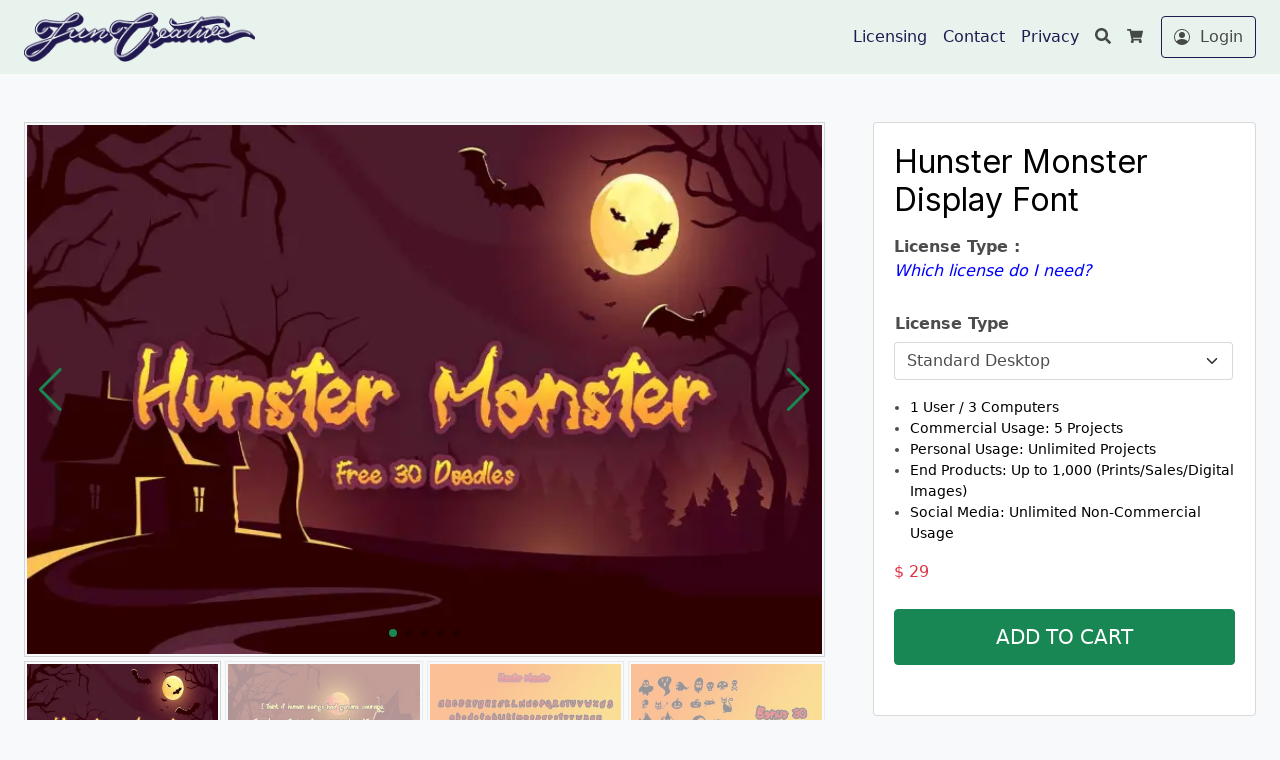

--- FILE ---
content_type: text/html; charset=UTF-8
request_url: https://juncreative.net/downloads/hunster-monster-display-font/
body_size: 17112
content:
<!doctype html>
<html lang="en-US" data-ss-theme="light">

<head>
  <meta charset="UTF-8" />
  <title>Hunster Monster Display Font &#8211; JunCreative</title>
<meta name='robots' content='max-image-preview:large' />
	<style>img:is([sizes="auto" i], [sizes^="auto," i]) { contain-intrinsic-size: 3000px 1500px }</style>
	  <meta name="viewport" content="width=device-width, initial-scale=1, shrink-to-fit=no">
  <script>window._wca = window._wca || [];</script>
<link rel='dns-prefetch' href='//stats.wp.com' />
<link rel='dns-prefetch' href='//fonts.googleapis.com' />
<link href='https://fonts.googleapis.com' rel='preconnect' />
<link href='https://fonts.gstatic.com' crossorigin='anonymous' rel='preconnect' />
<link rel='preconnect' href='//c0.wp.com' />
<link rel='preconnect' href='//i0.wp.com' />
<meta name="robots" content="index,follow"/>
<!-- Open Graph (Facebook Sharing) -->
<meta property="og:site_name" content="JunCreative"/>
<meta property="og:type" content="website"/>
<meta property="og:title" content="Hunster Monster Display Font"/>
<meta property="og:description" content=""/>
<meta property="og:image" content="https://juncreative.net/wp-content/uploads/edd/2020/08/Preview-hunster-monster.jpg"/>
<meta property="og:url" content="https://juncreative.net/downloads/hunster-monster-display-font/"/>
<!-- End Open Graph (Facebook Sharing) -->
<link rel='stylesheet' id='wp-block-library-css' href='https://c0.wp.com/c/6.8.3/wp-includes/css/dist/block-library/style.min.css' media='all' />
<style id='classic-theme-styles-inline-css'>
/*! This file is auto-generated */
.wp-block-button__link{color:#fff;background-color:#32373c;border-radius:9999px;box-shadow:none;text-decoration:none;padding:calc(.667em + 2px) calc(1.333em + 2px);font-size:1.125em}.wp-block-file__button{background:#32373c;color:#fff;text-decoration:none}
</style>
<link rel='stylesheet' id='mediaelement-css' href='https://c0.wp.com/c/6.8.3/wp-includes/js/mediaelement/mediaelementplayer-legacy.min.css' media='all' />
<link rel='stylesheet' id='wp-mediaelement-css' href='https://c0.wp.com/c/6.8.3/wp-includes/js/mediaelement/wp-mediaelement.min.css' media='all' />
<style id='jetpack-sharing-buttons-style-inline-css'>
.jetpack-sharing-buttons__services-list{display:flex;flex-direction:row;flex-wrap:wrap;gap:0;list-style-type:none;margin:5px;padding:0}.jetpack-sharing-buttons__services-list.has-small-icon-size{font-size:12px}.jetpack-sharing-buttons__services-list.has-normal-icon-size{font-size:16px}.jetpack-sharing-buttons__services-list.has-large-icon-size{font-size:24px}.jetpack-sharing-buttons__services-list.has-huge-icon-size{font-size:36px}@media print{.jetpack-sharing-buttons__services-list{display:none!important}}.editor-styles-wrapper .wp-block-jetpack-sharing-buttons{gap:0;padding-inline-start:0}ul.jetpack-sharing-buttons__services-list.has-background{padding:1.25em 2.375em}
</style>
<style id='global-styles-inline-css'>
:root{--wp--preset--aspect-ratio--square: 1;--wp--preset--aspect-ratio--4-3: 4/3;--wp--preset--aspect-ratio--3-4: 3/4;--wp--preset--aspect-ratio--3-2: 3/2;--wp--preset--aspect-ratio--2-3: 2/3;--wp--preset--aspect-ratio--16-9: 16/9;--wp--preset--aspect-ratio--9-16: 9/16;--wp--preset--color--black: #000000;--wp--preset--color--cyan-bluish-gray: #abb8c3;--wp--preset--color--white: #ffffff;--wp--preset--color--pale-pink: #f78da7;--wp--preset--color--vivid-red: #cf2e2e;--wp--preset--color--luminous-vivid-orange: #ff6900;--wp--preset--color--luminous-vivid-amber: #fcb900;--wp--preset--color--light-green-cyan: #7bdcb5;--wp--preset--color--vivid-green-cyan: #00d084;--wp--preset--color--pale-cyan-blue: #8ed1fc;--wp--preset--color--vivid-cyan-blue: #0693e3;--wp--preset--color--vivid-purple: #9b51e0;--wp--preset--gradient--vivid-cyan-blue-to-vivid-purple: linear-gradient(135deg,rgba(6,147,227,1) 0%,rgb(155,81,224) 100%);--wp--preset--gradient--light-green-cyan-to-vivid-green-cyan: linear-gradient(135deg,rgb(122,220,180) 0%,rgb(0,208,130) 100%);--wp--preset--gradient--luminous-vivid-amber-to-luminous-vivid-orange: linear-gradient(135deg,rgba(252,185,0,1) 0%,rgba(255,105,0,1) 100%);--wp--preset--gradient--luminous-vivid-orange-to-vivid-red: linear-gradient(135deg,rgba(255,105,0,1) 0%,rgb(207,46,46) 100%);--wp--preset--gradient--very-light-gray-to-cyan-bluish-gray: linear-gradient(135deg,rgb(238,238,238) 0%,rgb(169,184,195) 100%);--wp--preset--gradient--cool-to-warm-spectrum: linear-gradient(135deg,rgb(74,234,220) 0%,rgb(151,120,209) 20%,rgb(207,42,186) 40%,rgb(238,44,130) 60%,rgb(251,105,98) 80%,rgb(254,248,76) 100%);--wp--preset--gradient--blush-light-purple: linear-gradient(135deg,rgb(255,206,236) 0%,rgb(152,150,240) 100%);--wp--preset--gradient--blush-bordeaux: linear-gradient(135deg,rgb(254,205,165) 0%,rgb(254,45,45) 50%,rgb(107,0,62) 100%);--wp--preset--gradient--luminous-dusk: linear-gradient(135deg,rgb(255,203,112) 0%,rgb(199,81,192) 50%,rgb(65,88,208) 100%);--wp--preset--gradient--pale-ocean: linear-gradient(135deg,rgb(255,245,203) 0%,rgb(182,227,212) 50%,rgb(51,167,181) 100%);--wp--preset--gradient--electric-grass: linear-gradient(135deg,rgb(202,248,128) 0%,rgb(113,206,126) 100%);--wp--preset--gradient--midnight: linear-gradient(135deg,rgb(2,3,129) 0%,rgb(40,116,252) 100%);--wp--preset--font-size--small: 13px;--wp--preset--font-size--medium: 20px;--wp--preset--font-size--large: 36px;--wp--preset--font-size--x-large: 42px;--wp--preset--spacing--20: 0.44rem;--wp--preset--spacing--30: 0.67rem;--wp--preset--spacing--40: 1rem;--wp--preset--spacing--50: 1.5rem;--wp--preset--spacing--60: 2.25rem;--wp--preset--spacing--70: 3.38rem;--wp--preset--spacing--80: 5.06rem;--wp--preset--shadow--natural: 6px 6px 9px rgba(0, 0, 0, 0.2);--wp--preset--shadow--deep: 12px 12px 50px rgba(0, 0, 0, 0.4);--wp--preset--shadow--sharp: 6px 6px 0px rgba(0, 0, 0, 0.2);--wp--preset--shadow--outlined: 6px 6px 0px -3px rgba(255, 255, 255, 1), 6px 6px rgba(0, 0, 0, 1);--wp--preset--shadow--crisp: 6px 6px 0px rgba(0, 0, 0, 1);}:where(.is-layout-flex){gap: 0.5em;}:where(.is-layout-grid){gap: 0.5em;}body .is-layout-flex{display: flex;}.is-layout-flex{flex-wrap: wrap;align-items: center;}.is-layout-flex > :is(*, div){margin: 0;}body .is-layout-grid{display: grid;}.is-layout-grid > :is(*, div){margin: 0;}:where(.wp-block-columns.is-layout-flex){gap: 2em;}:where(.wp-block-columns.is-layout-grid){gap: 2em;}:where(.wp-block-post-template.is-layout-flex){gap: 1.25em;}:where(.wp-block-post-template.is-layout-grid){gap: 1.25em;}.has-black-color{color: var(--wp--preset--color--black) !important;}.has-cyan-bluish-gray-color{color: var(--wp--preset--color--cyan-bluish-gray) !important;}.has-white-color{color: var(--wp--preset--color--white) !important;}.has-pale-pink-color{color: var(--wp--preset--color--pale-pink) !important;}.has-vivid-red-color{color: var(--wp--preset--color--vivid-red) !important;}.has-luminous-vivid-orange-color{color: var(--wp--preset--color--luminous-vivid-orange) !important;}.has-luminous-vivid-amber-color{color: var(--wp--preset--color--luminous-vivid-amber) !important;}.has-light-green-cyan-color{color: var(--wp--preset--color--light-green-cyan) !important;}.has-vivid-green-cyan-color{color: var(--wp--preset--color--vivid-green-cyan) !important;}.has-pale-cyan-blue-color{color: var(--wp--preset--color--pale-cyan-blue) !important;}.has-vivid-cyan-blue-color{color: var(--wp--preset--color--vivid-cyan-blue) !important;}.has-vivid-purple-color{color: var(--wp--preset--color--vivid-purple) !important;}.has-black-background-color{background-color: var(--wp--preset--color--black) !important;}.has-cyan-bluish-gray-background-color{background-color: var(--wp--preset--color--cyan-bluish-gray) !important;}.has-white-background-color{background-color: var(--wp--preset--color--white) !important;}.has-pale-pink-background-color{background-color: var(--wp--preset--color--pale-pink) !important;}.has-vivid-red-background-color{background-color: var(--wp--preset--color--vivid-red) !important;}.has-luminous-vivid-orange-background-color{background-color: var(--wp--preset--color--luminous-vivid-orange) !important;}.has-luminous-vivid-amber-background-color{background-color: var(--wp--preset--color--luminous-vivid-amber) !important;}.has-light-green-cyan-background-color{background-color: var(--wp--preset--color--light-green-cyan) !important;}.has-vivid-green-cyan-background-color{background-color: var(--wp--preset--color--vivid-green-cyan) !important;}.has-pale-cyan-blue-background-color{background-color: var(--wp--preset--color--pale-cyan-blue) !important;}.has-vivid-cyan-blue-background-color{background-color: var(--wp--preset--color--vivid-cyan-blue) !important;}.has-vivid-purple-background-color{background-color: var(--wp--preset--color--vivid-purple) !important;}.has-black-border-color{border-color: var(--wp--preset--color--black) !important;}.has-cyan-bluish-gray-border-color{border-color: var(--wp--preset--color--cyan-bluish-gray) !important;}.has-white-border-color{border-color: var(--wp--preset--color--white) !important;}.has-pale-pink-border-color{border-color: var(--wp--preset--color--pale-pink) !important;}.has-vivid-red-border-color{border-color: var(--wp--preset--color--vivid-red) !important;}.has-luminous-vivid-orange-border-color{border-color: var(--wp--preset--color--luminous-vivid-orange) !important;}.has-luminous-vivid-amber-border-color{border-color: var(--wp--preset--color--luminous-vivid-amber) !important;}.has-light-green-cyan-border-color{border-color: var(--wp--preset--color--light-green-cyan) !important;}.has-vivid-green-cyan-border-color{border-color: var(--wp--preset--color--vivid-green-cyan) !important;}.has-pale-cyan-blue-border-color{border-color: var(--wp--preset--color--pale-cyan-blue) !important;}.has-vivid-cyan-blue-border-color{border-color: var(--wp--preset--color--vivid-cyan-blue) !important;}.has-vivid-purple-border-color{border-color: var(--wp--preset--color--vivid-purple) !important;}.has-vivid-cyan-blue-to-vivid-purple-gradient-background{background: var(--wp--preset--gradient--vivid-cyan-blue-to-vivid-purple) !important;}.has-light-green-cyan-to-vivid-green-cyan-gradient-background{background: var(--wp--preset--gradient--light-green-cyan-to-vivid-green-cyan) !important;}.has-luminous-vivid-amber-to-luminous-vivid-orange-gradient-background{background: var(--wp--preset--gradient--luminous-vivid-amber-to-luminous-vivid-orange) !important;}.has-luminous-vivid-orange-to-vivid-red-gradient-background{background: var(--wp--preset--gradient--luminous-vivid-orange-to-vivid-red) !important;}.has-very-light-gray-to-cyan-bluish-gray-gradient-background{background: var(--wp--preset--gradient--very-light-gray-to-cyan-bluish-gray) !important;}.has-cool-to-warm-spectrum-gradient-background{background: var(--wp--preset--gradient--cool-to-warm-spectrum) !important;}.has-blush-light-purple-gradient-background{background: var(--wp--preset--gradient--blush-light-purple) !important;}.has-blush-bordeaux-gradient-background{background: var(--wp--preset--gradient--blush-bordeaux) !important;}.has-luminous-dusk-gradient-background{background: var(--wp--preset--gradient--luminous-dusk) !important;}.has-pale-ocean-gradient-background{background: var(--wp--preset--gradient--pale-ocean) !important;}.has-electric-grass-gradient-background{background: var(--wp--preset--gradient--electric-grass) !important;}.has-midnight-gradient-background{background: var(--wp--preset--gradient--midnight) !important;}.has-small-font-size{font-size: var(--wp--preset--font-size--small) !important;}.has-medium-font-size{font-size: var(--wp--preset--font-size--medium) !important;}.has-large-font-size{font-size: var(--wp--preset--font-size--large) !important;}.has-x-large-font-size{font-size: var(--wp--preset--font-size--x-large) !important;}
:where(.wp-block-post-template.is-layout-flex){gap: 1.25em;}:where(.wp-block-post-template.is-layout-grid){gap: 1.25em;}
:where(.wp-block-columns.is-layout-flex){gap: 2em;}:where(.wp-block-columns.is-layout-grid){gap: 2em;}
:root :where(.wp-block-pullquote){font-size: 1.5em;line-height: 1.6;}
</style>
<link rel='stylesheet' id='photoswipe-css' href='https://c0.wp.com/p/woocommerce/10.4.3/assets/css/photoswipe/photoswipe.min.css' media='all' />
<link rel='stylesheet' id='photoswipe-default-skin-css' href='https://c0.wp.com/p/woocommerce/10.4.3/assets/css/photoswipe/default-skin/default-skin.min.css' media='all' />
<link rel='stylesheet' id='woocommerce-layout-css' href='https://c0.wp.com/p/woocommerce/10.4.3/assets/css/woocommerce-layout.css' media='all' />
<style id='woocommerce-layout-inline-css'>

	.infinite-scroll .woocommerce-pagination {
		display: none;
	}
</style>
<link rel='stylesheet' id='woocommerce-smallscreen-css' href='https://c0.wp.com/p/woocommerce/10.4.3/assets/css/woocommerce-smallscreen.css' media='only screen and (max-width: 768px)' />
<link rel='stylesheet' id='woocommerce-general-css' href='https://c0.wp.com/p/woocommerce/10.4.3/assets/css/woocommerce.css' media='all' />
<style id='woocommerce-inline-inline-css'>
.woocommerce form .form-row .required { visibility: visible; }
</style>
<link rel='stylesheet' id='larisdigital-googlefonts-1-css' href='https://fonts.googleapis.com/css2?family=Inter&#038;display=swap&#038;ver=6.8.3' media='all' />
<link rel='stylesheet' id='larisdigital-css' href='https://juncreative.net/wp-content/themes/larisdigital-wp/assets/css/style.min.css?ver=1746800039' media='all' />
<link rel='stylesheet' id='larisdigital-child-css' href='https://juncreative.net/wp-content/themes/larisdigital-wp-child/style.css?ver=1707274044' media='all' />
<link rel='stylesheet' id='swiper-css' href='https://juncreative.net/wp-content/plugins/elementor/assets/lib/swiper/v8/css/swiper.min.css?ver=8.4.5' media='all' />
<script src="https://c0.wp.com/c/6.8.3/wp-includes/js/jquery/jquery.min.js" id="jquery-core-js"></script>
<script src="https://c0.wp.com/c/6.8.3/wp-includes/js/jquery/jquery-migrate.min.js" id="jquery-migrate-js"></script>
<script src="https://c0.wp.com/p/woocommerce/10.4.3/assets/js/jquery-blockui/jquery.blockUI.min.js" id="wc-jquery-blockui-js" defer data-wp-strategy="defer"></script>
<script id="wc-add-to-cart-js-extra">
var wc_add_to_cart_params = {"ajax_url":"\/wp-admin\/admin-ajax.php","wc_ajax_url":"\/?wc-ajax=%%endpoint%%","i18n_view_cart":"View cart","cart_url":"https:\/\/juncreative.net\/cart\/","is_cart":"","cart_redirect_after_add":"yes"};
</script>
<script src="https://c0.wp.com/p/woocommerce/10.4.3/assets/js/frontend/add-to-cart.min.js" id="wc-add-to-cart-js" defer data-wp-strategy="defer"></script>
<script src="https://c0.wp.com/p/woocommerce/10.4.3/assets/js/photoswipe/photoswipe.min.js" id="wc-photoswipe-js" defer data-wp-strategy="defer"></script>
<script src="https://c0.wp.com/p/woocommerce/10.4.3/assets/js/photoswipe/photoswipe-ui-default.min.js" id="wc-photoswipe-ui-default-js" defer data-wp-strategy="defer"></script>
<script id="wc-single-product-js-extra">
var wc_single_product_params = {"i18n_required_rating_text":"Please select a rating","i18n_rating_options":["1 of 5 stars","2 of 5 stars","3 of 5 stars","4 of 5 stars","5 of 5 stars"],"i18n_product_gallery_trigger_text":"View full-screen image gallery","review_rating_required":"yes","flexslider":{"rtl":false,"animation":"slide","smoothHeight":true,"directionNav":false,"controlNav":"thumbnails","slideshow":false,"animationSpeed":500,"animationLoop":false,"allowOneSlide":false},"zoom_enabled":"","zoom_options":[],"photoswipe_enabled":"1","photoswipe_options":{"shareEl":false,"closeOnScroll":false,"history":false,"hideAnimationDuration":0,"showAnimationDuration":0},"flexslider_enabled":""};
</script>
<script src="https://c0.wp.com/p/woocommerce/10.4.3/assets/js/frontend/single-product.min.js" id="wc-single-product-js" defer data-wp-strategy="defer"></script>
<script src="https://c0.wp.com/p/woocommerce/10.4.3/assets/js/js-cookie/js.cookie.min.js" id="wc-js-cookie-js" defer data-wp-strategy="defer"></script>
<script id="woocommerce-js-extra">
var woocommerce_params = {"ajax_url":"\/wp-admin\/admin-ajax.php","wc_ajax_url":"\/?wc-ajax=%%endpoint%%","i18n_password_show":"Show password","i18n_password_hide":"Hide password"};
</script>
<script src="https://c0.wp.com/p/woocommerce/10.4.3/assets/js/frontend/woocommerce.min.js" id="woocommerce-js" defer data-wp-strategy="defer"></script>
<script src="https://stats.wp.com/s-202604.js" id="woocommerce-analytics-js" defer data-wp-strategy="defer"></script>
<script id="wc-cart-fragments-js-extra">
var wc_cart_fragments_params = {"ajax_url":"\/wp-admin\/admin-ajax.php","wc_ajax_url":"\/?wc-ajax=%%endpoint%%","cart_hash_key":"wc_cart_hash_bc3797322e89791168cf6367095285be","fragment_name":"wc_fragments_bc3797322e89791168cf6367095285be","request_timeout":"5000"};
</script>
<script src="https://c0.wp.com/p/woocommerce/10.4.3/assets/js/frontend/cart-fragments.min.js" id="wc-cart-fragments-js" defer data-wp-strategy="defer"></script>
<link rel="canonical" href="https://juncreative.net/downloads/hunster-monster-display-font/" />
	<style>img#wpstats{display:none}</style>
			<noscript><style>.woocommerce-product-gallery{ opacity: 1 !important; }</style></noscript>
	<meta name="generator" content="Elementor 3.34.1; features: additional_custom_breakpoints; settings: css_print_method-external, google_font-enabled, font_display-auto">
			<style>
				.e-con.e-parent:nth-of-type(n+4):not(.e-lazyloaded):not(.e-no-lazyload),
				.e-con.e-parent:nth-of-type(n+4):not(.e-lazyloaded):not(.e-no-lazyload) * {
					background-image: none !important;
				}
				@media screen and (max-height: 1024px) {
					.e-con.e-parent:nth-of-type(n+3):not(.e-lazyloaded):not(.e-no-lazyload),
					.e-con.e-parent:nth-of-type(n+3):not(.e-lazyloaded):not(.e-no-lazyload) * {
						background-image: none !important;
					}
				}
				@media screen and (max-height: 640px) {
					.e-con.e-parent:nth-of-type(n+2):not(.e-lazyloaded):not(.e-no-lazyload),
					.e-con.e-parent:nth-of-type(n+2):not(.e-lazyloaded):not(.e-no-lazyload) * {
						background-image: none !important;
					}
				}
			</style>
			<style type="text/css">
svg { width: 1em; height: 1em; fill: currentColor; display: inline-block; vertical-align: middle; margin-top: -2px; }
:root {--ss-body-font-weight:300rem;--ss-navigation-font-size:1rem;}[data-ss-theme="light"] {--ss-body-subtle-color:rgba(0, 0, 0, 0.50);--ss-body-soft-color:rgba(0, 0, 0, 0.75);--ss-body-color:rgba(0,0,0,0.7);--ss-body-strong-color:rgb(0, 0, 0);--ss-body-bold-color:rgb(0, 0, 0);--ss-heading-color:rgb(0, 0, 0);--ss-navigation-menu-color:#1f1a4f;--ss-header-bg:#3a3664;}:root { --ss-body-font-family: system-ui, -apple-system, "Segoe UI", Roboto, "Helvetica Neue", "Noto Sans", "Liberation Sans", Arial, sans-serif, "Apple Color Emoji", "Segoe UI Emoji", "Segoe UI Symbol", "Noto Color Emoji" }:root { --ss-heading-font-family: "Inter", system-ui, -apple-system, "Segoe UI", Roboto, "Helvetica Neue", "Noto Sans", "Liberation Sans", Arial, sans-serif, "Apple Color Emoji", "Segoe UI Emoji", "Segoe UI Symbol", "Noto Color Emoji" }:root { --ss-navigation-menu-alignment: flex-end; }:root { --ss-header-alignment: center; }:root { --ss-product-grid-box-alignment: left; --tp-wc-trustindicators-shop-alignment: flex-start; }.woocommerce div.product form.cart .quantity { display:none !important; }@media (min-width: 992px) { .site-navigation-brand{ height:40px; } .site-navigation-brand img { height: 50px; margin-top: -10px; } .site-navigation-small .site-navigation-brand img { height: 30px; margin-top: 0; } } .woocommerce form .form-row .required { visibility: visible; } .woocommerce div.product form.cart .quantity { display:none !important; } @media (min-width: 767px) { .tp-wc-button-sticky { display: none !important; } }
</style>
<link rel="icon" href="https://i0.wp.com/juncreative.net/wp-content/uploads/2024/10/cropped-LogoIG.png?fit=32%2C32&#038;ssl=1" sizes="32x32" />
<link rel="icon" href="https://i0.wp.com/juncreative.net/wp-content/uploads/2024/10/cropped-LogoIG.png?fit=192%2C192&#038;ssl=1" sizes="192x192" />
<link rel="apple-touch-icon" href="https://i0.wp.com/juncreative.net/wp-content/uploads/2024/10/cropped-LogoIG.png?fit=180%2C180&#038;ssl=1" />
<meta name="msapplication-TileImage" content="https://i0.wp.com/juncreative.net/wp-content/uploads/2024/10/cropped-LogoIG.png?fit=270%2C270&#038;ssl=1" />
		<style id="wp-custom-css">
			/* Links */
a {
    color: #0000ff;
    text-decoration: none;
    background-color: transparent;
}

/*PopADC*/
.badge-primary {
    background: #1f1a4f;
}		</style>
		</head>

<body class="wp-singular product-template-default single single-product postid-5818 wp-theme-larisdigital-wp wp-child-theme-larisdigital-wp-child theme-larisdigital-wp woocommerce woocommerce-page woocommerce-no-js ltr tp-product-image-slider-thumbnail tp-checkout-simple tp-fbpixel-woocommerce-active elementor-default elementor-kit-3384">

  
  <div class="site-wrap">

    
<div class="site-header-wrapper site-navigation-relative"><nav class="site-navigation ss-navbar ss-navbar-expand-lg">
  <div class="ss-container">

          <button id="site-navigation-toggler" class="site-navigation-toggler ss-navbar-toggler" type="button" data-ss-toggle="offcanvas" data-ss-target="#site-offcanvas-navigation">
        <svg xmlns="http://www.w3.org/2000/svg" viewBox="0 0 448 512">
  <path d="M16 132h416c8.837 0 16-7.163 16-16V76c0-8.837-7.163-16-16-16H16C7.163 60 0 67.163 0 76v40c0 8.837 7.163 16 16 16zm0 160h416c8.837 0 16-7.163 16-16v-40c0-8.837-7.163-16-16-16H16c-8.837 0-16 7.163-16 16v40c0 8.837 7.163 16 16 16zm0 160h416c8.837 0 16-7.163 16-16v-40c0-8.837-7.163-16-16-16H16c-8.837 0-16 7.163-16 16v40c0 8.837 7.163 16 16 16z" />
</svg>      </button>
    
    
<a class="site-brand-logo site-navigation-brand ss-navbar-brand" href="https://juncreative.net/">
      <img src="https://juncreative.net/wp-content/uploads/2020/08/New-log-JC.png" alt="JunCreative" />
  </a>
    
          <div class="site-navigation-menu ss-collapse ss-navbar-collapse">
        <ul id="site-navigation-menu-nav" class="site-navigation-menu-nav ss-navbar-nav"><li id="menu-item-5403" class="menu-item menu-item-type-custom menu-item-object-custom menu-item-5403 ss-nav-item"><a href="https://juncreative.net/license/" class="ss-nav-link">Licensing</a></li>
<li id="menu-item-5404" class="menu-item menu-item-type-post_type menu-item-object-page menu-item-5404 ss-nav-item"><a href="https://juncreative.net/contact/" class="ss-nav-link">Contact</a></li>
<li id="menu-item-5407" class="menu-item menu-item-type-post_type menu-item-object-page menu-item-privacy-policy menu-item-5407 ss-nav-item"><a href="https://juncreative.net/privacy/" class="ss-nav-link">Privacy</a></li>
</ul>      </div>
    
          <ul class="site-navigation-quicknav ss-navbar-nav">
        <li class="ss-nav-item ss-dropdown quicknav-search">
  <a class="ss-nav-link ss-dropdown-toggle" href="#" id="quicknav-search" data-ss-toggle="dropdown" aria-haspopup="true" aria-expanded="false">
    <svg xmlns="http://www.w3.org/2000/svg" viewBox="0 0 512 512">
  <path d="M505 442.7L405.3 343c-4.5-4.5-10.6-7-17-7H372c27.6-35.3 44-79.7 44-128C416 93.1 322.9 0 208 0S0 93.1 0 208s93.1 208 208 208c48.3 0 92.7-16.4 128-44v16.3c0 6.4 2.5 12.5 7 17l99.7 99.7c9.4 9.4 24.6 9.4 33.9 0l28.3-28.3c9.4-9.4 9.4-24.6.1-34zM208 336c-70.7 0-128-57.2-128-128 0-70.7 57.2-128 128-128 70.7 0 128 57.2 128 128 0 70.7-57.2 128-128 128z" />
</svg>    <span class="ss-visually-hidden">Search</span>
  </a>
  <div class="ss-dropdown-menu" aria-labelledby="quicknav-search">
    <form role="search" method="get" class="search-form woocommerce-product-search" action="https://juncreative.net/">
      <input type="search" class="ss-form-control search-field" placeholder="Search products&hellip;" value="" name="s" aria-label="Search for:" />
      <input type="hidden" name="post_type" value="product" />
      <button type="submit" class="ss-btn ss-btn-subtle search-submit">
        <svg xmlns="http://www.w3.org/2000/svg" viewBox="0 0 512 512">
  <path d="M505 442.7L405.3 343c-4.5-4.5-10.6-7-17-7H372c27.6-35.3 44-79.7 44-128C416 93.1 322.9 0 208 0S0 93.1 0 208s93.1 208 208 208c48.3 0 92.7-16.4 128-44v16.3c0 6.4 2.5 12.5 7 17l99.7 99.7c9.4 9.4 24.6 9.4 33.9 0l28.3-28.3c9.4-9.4 9.4-24.6.1-34zM208 336c-70.7 0-128-57.2-128-128 0-70.7 57.2-128 128-128 70.7 0 128 57.2 128 128 0 70.7-57.2 128-128 128z" />
</svg>      </button>
    </form>
  </div>
</li><li class="ss-nav-item quicknav-minicart">
  <button class="ss-nav-link" id="quicknav-minicart"  data-ss-toggle="offcanvas" data-ss-target="#site-offcanvas-minicart" >
    <svg xmlns="http://www.w3.org/2000/svg" viewBox="0 0 576 512">
  <path d="M528.12 301.319l47.273-208C578.806 78.301 567.391 64 551.99 64H159.208l-9.166-44.81C147.758 8.021 137.93 0 126.529 0H24C10.745 0 0 10.745 0 24v16c0 13.255 10.745 24 24 24h69.883l70.248 343.435C147.325 417.1 136 435.222 136 456c0 30.928 25.072 56 56 56s56-25.072 56-56c0-15.674-6.447-29.835-16.824-40h209.647C430.447 426.165 424 440.326 424 456c0 30.928 25.072 56 56 56s56-25.072 56-56c0-22.172-12.888-41.332-31.579-50.405l5.517-24.276c3.413-15.018-8.002-29.319-23.403-29.319H218.117l-6.545-32h293.145c11.206 0 20.92-7.754 23.403-18.681z" />
</svg>
    <span class="ss-visually-hidden">Cart</span>
    <span class="quicknav-minicart-count"></span>
  </button>
</li><li class="ss-nav-item quicknav-account">
  <a class="ss-nav-link" id="quicknav-account" href="https://juncreative.net/my-account/">
    <svg xmlns="http://www.w3.org/2000/svg" width="16" height="16" fill="currentColor" class="bi bi-person-circle" viewBox="0 0 16 16"><path d="M11 6a3 3 0 1 1-6 0 3 3 0 0 1 6 0" /><path fill-rule="evenodd" d="M0 8a8 8 0 1 1 16 0A8 8 0 0 1 0 8m8-7a7 7 0 0 0-5.468 11.37C3.242 11.226 4.805 10 8 10s4.757 1.225 5.468 2.37A7 7 0 0 0 8 1" /></svg>    <span class="ss-nav-text">Login</span>
  </a>
</li>      </ul>
    
  </div>
</nav>
</div>
	<div class="site-content">
  <div class="ss-container">

    <div class="ss-row ss-justify-content-center">

      <div id="content" class="content ss-col-lg-12" role="main">
					
			<div class="woocommerce-notices-wrapper"></div><div id="product-5818" class="product type-product post-5818 status-publish first instock product_cat-halloween has-post-thumbnail shipping-taxable purchasable product-type-variable has-default-attributes">

	<div class="single-product-row ss-row ss-justify-content-start"><div class="ss-col-lg-8 layout-content-left"><div class="tp-product-images-container"><div class="tp-product-images-wrapper"><div class="swiper tp-product-images-swiper"><div class="swiper-wrapper"><div class="swiper-slide"><img fetchpriority="high" width="750" height="499" src="https://i0.wp.com/juncreative.net/wp-content/uploads/edd/2020/08/Preview-hunster-monster.jpg?fit=750%2C499&amp;ssl=1" class="attachment-woocommerce_single size-woocommerce_single" alt="" decoding="async" /></div><div class="swiper-slide"><img width="750" height="499" src="https://i0.wp.com/juncreative.net/wp-content/uploads/edd/2020/08/Preview-hunster-monster2.jpg?fit=750%2C499&amp;ssl=1" class="attachment-woocommerce_single size-woocommerce_single" alt="" decoding="async" /></div><div class="swiper-slide"><img width="750" height="499" src="https://i0.wp.com/juncreative.net/wp-content/uploads/edd/2020/08/Preview-hunster-monster5.jpg?fit=750%2C499&amp;ssl=1" class="attachment-woocommerce_single size-woocommerce_single" alt="" decoding="async" /></div><div class="swiper-slide"><img loading="lazy" width="750" height="499" src="https://i0.wp.com/juncreative.net/wp-content/uploads/edd/2020/08/Preview-hunster-monster4.jpg?fit=750%2C499&amp;ssl=1" class="attachment-woocommerce_single size-woocommerce_single" alt="" decoding="async" /></div><div class="swiper-slide"><img loading="lazy" width="750" height="499" src="https://i0.wp.com/juncreative.net/wp-content/uploads/edd/2020/08/Preview-hunster-monster3.jpg?fit=750%2C499&amp;ssl=1" class="attachment-woocommerce_single size-woocommerce_single" alt="" decoding="async" /></div></div><div class="swiper-button-next"></div><div class="swiper-button-prev"></div><div class="swiper-pagination"></div></div></div><div class="tp-product-thumbnails-wrapper"><div class="swiper tp-product-thumbnails-swiper"><div class="swiper-wrapper"><div class="swiper-slide"><img loading="lazy" width="350" height="233" src="https://i0.wp.com/juncreative.net/wp-content/uploads/edd/2020/08/Preview-hunster-monster.jpg?resize=350%2C233&amp;ssl=1" class="attachment-woocommerce_gallery_thumbnail size-woocommerce_gallery_thumbnail" alt="" decoding="async" /></div><div class="swiper-slide"><img loading="lazy" width="350" height="233" src="https://i0.wp.com/juncreative.net/wp-content/uploads/edd/2020/08/Preview-hunster-monster2.jpg?resize=350%2C233&amp;ssl=1" class="attachment-woocommerce_gallery_thumbnail size-woocommerce_gallery_thumbnail" alt="" decoding="async" /></div><div class="swiper-slide"><img loading="lazy" width="350" height="233" src="https://i0.wp.com/juncreative.net/wp-content/uploads/edd/2020/08/Preview-hunster-monster5.jpg?resize=350%2C233&amp;ssl=1" class="attachment-woocommerce_gallery_thumbnail size-woocommerce_gallery_thumbnail" alt="" decoding="async" /></div><div class="swiper-slide"><img loading="lazy" width="350" height="233" src="https://i0.wp.com/juncreative.net/wp-content/uploads/edd/2020/08/Preview-hunster-monster4.jpg?resize=350%2C233&amp;ssl=1" class="attachment-woocommerce_gallery_thumbnail size-woocommerce_gallery_thumbnail" alt="" decoding="async" /></div><div class="swiper-slide"><img loading="lazy" width="350" height="233" src="https://i0.wp.com/juncreative.net/wp-content/uploads/edd/2020/08/Preview-hunster-monster3.jpg?resize=350%2C233&amp;ssl=1" class="attachment-woocommerce_gallery_thumbnail size-woocommerce_gallery_thumbnail" alt="" decoding="async" /></div></div></div></div></div>
	<div class="woocommerce-tabs wc-tabs-wrapper">
		<ul class="tabs wc-tabs" role="tablist">
							<li role="presentation" class="description_tab" id="tab-title-description">
					<a href="#tab-description" role="tab" aria-controls="tab-description">
						Description					</a>
				</li>
					</ul>
					<div class="woocommerce-Tabs-panel woocommerce-Tabs-panel--description panel entry-content wc-tab" id="tab-description" role="tabpanel" aria-labelledby="tab-title-description">
				
	<h2>Description</h2>

<p>Introducing Hunster Monster Typeface best uses for headings, Logo type, quotes, apparel design, invitations, flyer, poster, greeting cards, product packaging, book cover, printed quotes, cover album, movie, etc. halloween theme font, Directed for a halloween stuff but doesn&#8217;t block the possibility to use in other stuff. is a unique display font. Add it to your most creative Halloween themed ideas and notice how it makes them come alive!</p>
			</div>
		
			</div>

</div><div class="ss-col-lg-4 layout-sidebar-right">
	<div class="summary entry-summary">
		<div class="single-product-summary-cta"><h1 class="product_title entry-title">Hunster Monster Display Font</h1><div class="woocommerce-product-details__short-description">
	<p><strong>License Type :</strong><br />
<span style="color: #0000ff;"><em><a style="color: #0000ff;" href="https://juncreative.net/license/" target="_blank" rel="noopener">Which license do I need?</a></em></span></p>
</div>
<div class="woocommerce-product-button-group clearfix" id="tp-wc-call-to-action">
<form class="variations_form cart" action="https://juncreative.net/downloads/hunster-monster-display-font/" method="post" enctype='multipart/form-data' data-product_id="5818" data-product_variations="[{&quot;attributes&quot;:{&quot;attribute_pa_license-type&quot;:&quot;standard-desktop&quot;},&quot;availability_html&quot;:&quot;&quot;,&quot;backorders_allowed&quot;:false,&quot;dimensions&quot;:{&quot;length&quot;:&quot;&quot;,&quot;width&quot;:&quot;&quot;,&quot;height&quot;:&quot;&quot;},&quot;dimensions_html&quot;:&quot;N\/A&quot;,&quot;display_price&quot;:29,&quot;display_regular_price&quot;:29,&quot;image&quot;:{&quot;title&quot;:&quot;Preview-hunster-monster&quot;,&quot;caption&quot;:&quot;&quot;,&quot;url&quot;:&quot;https:\/\/juncreative.net\/wp-content\/uploads\/edd\/2020\/08\/Preview-hunster-monster.jpg&quot;,&quot;alt&quot;:&quot;Preview-hunster-monster&quot;,&quot;src&quot;:&quot;https:\/\/i0.wp.com\/juncreative.net\/wp-content\/uploads\/edd\/2020\/08\/Preview-hunster-monster.jpg?fit=750%2C499&amp;ssl=1&quot;,&quot;srcset&quot;:false,&quot;sizes&quot;:&quot;(max-width: 750px) 100vw, 750px&quot;,&quot;full_src&quot;:&quot;https:\/\/i0.wp.com\/juncreative.net\/wp-content\/uploads\/edd\/2020\/08\/Preview-hunster-monster.jpg?fit=1160%2C772&amp;ssl=1&quot;,&quot;full_src_w&quot;:1160,&quot;full_src_h&quot;:772,&quot;gallery_thumbnail_src&quot;:&quot;https:\/\/i0.wp.com\/juncreative.net\/wp-content\/uploads\/edd\/2020\/08\/Preview-hunster-monster.jpg?resize=350%2C233&amp;ssl=1&quot;,&quot;gallery_thumbnail_src_w&quot;:350,&quot;gallery_thumbnail_src_h&quot;:233,&quot;thumb_src&quot;:&quot;https:\/\/i0.wp.com\/juncreative.net\/wp-content\/uploads\/edd\/2020\/08\/Preview-hunster-monster.jpg?resize=350%2C233&amp;ssl=1&quot;,&quot;thumb_src_w&quot;:350,&quot;thumb_src_h&quot;:233,&quot;src_w&quot;:750,&quot;src_h&quot;:499},&quot;image_id&quot;:3778,&quot;is_downloadable&quot;:true,&quot;is_in_stock&quot;:true,&quot;is_purchasable&quot;:true,&quot;is_sold_individually&quot;:&quot;no&quot;,&quot;is_virtual&quot;:true,&quot;max_qty&quot;:&quot;&quot;,&quot;min_qty&quot;:1,&quot;price_html&quot;:&quot;&lt;span class=\&quot;price\&quot;&gt;&lt;span class=\&quot;woocommerce-Price-amount amount\&quot;&gt;&lt;bdi&gt;&lt;span class=\&quot;woocommerce-Price-currencySymbol\&quot;&gt;&amp;#36;&lt;\/span&gt;&amp;nbsp;29&lt;\/bdi&gt;&lt;\/span&gt;&lt;\/span&gt;&quot;,&quot;sku&quot;:&quot;&quot;,&quot;variation_description&quot;:&quot;&quot;,&quot;variation_id&quot;:5819,&quot;variation_is_active&quot;:true,&quot;variation_is_visible&quot;:true,&quot;weight&quot;:&quot;&quot;,&quot;weight_html&quot;:&quot;N\/A&quot;},{&quot;attributes&quot;:{&quot;attribute_pa_license-type&quot;:&quot;webfont&quot;},&quot;availability_html&quot;:&quot;&quot;,&quot;backorders_allowed&quot;:false,&quot;dimensions&quot;:{&quot;length&quot;:&quot;&quot;,&quot;width&quot;:&quot;&quot;,&quot;height&quot;:&quot;&quot;},&quot;dimensions_html&quot;:&quot;N\/A&quot;,&quot;display_price&quot;:59,&quot;display_regular_price&quot;:59,&quot;image&quot;:{&quot;title&quot;:&quot;Preview-hunster-monster&quot;,&quot;caption&quot;:&quot;&quot;,&quot;url&quot;:&quot;https:\/\/juncreative.net\/wp-content\/uploads\/edd\/2020\/08\/Preview-hunster-monster.jpg&quot;,&quot;alt&quot;:&quot;Preview-hunster-monster&quot;,&quot;src&quot;:&quot;https:\/\/i0.wp.com\/juncreative.net\/wp-content\/uploads\/edd\/2020\/08\/Preview-hunster-monster.jpg?fit=750%2C499&amp;ssl=1&quot;,&quot;srcset&quot;:false,&quot;sizes&quot;:&quot;(max-width: 750px) 100vw, 750px&quot;,&quot;full_src&quot;:&quot;https:\/\/i0.wp.com\/juncreative.net\/wp-content\/uploads\/edd\/2020\/08\/Preview-hunster-monster.jpg?fit=1160%2C772&amp;ssl=1&quot;,&quot;full_src_w&quot;:1160,&quot;full_src_h&quot;:772,&quot;gallery_thumbnail_src&quot;:&quot;https:\/\/i0.wp.com\/juncreative.net\/wp-content\/uploads\/edd\/2020\/08\/Preview-hunster-monster.jpg?resize=350%2C233&amp;ssl=1&quot;,&quot;gallery_thumbnail_src_w&quot;:350,&quot;gallery_thumbnail_src_h&quot;:233,&quot;thumb_src&quot;:&quot;https:\/\/i0.wp.com\/juncreative.net\/wp-content\/uploads\/edd\/2020\/08\/Preview-hunster-monster.jpg?resize=350%2C233&amp;ssl=1&quot;,&quot;thumb_src_w&quot;:350,&quot;thumb_src_h&quot;:233,&quot;src_w&quot;:750,&quot;src_h&quot;:499},&quot;image_id&quot;:3778,&quot;is_downloadable&quot;:true,&quot;is_in_stock&quot;:true,&quot;is_purchasable&quot;:true,&quot;is_sold_individually&quot;:&quot;no&quot;,&quot;is_virtual&quot;:true,&quot;max_qty&quot;:&quot;&quot;,&quot;min_qty&quot;:1,&quot;price_html&quot;:&quot;&lt;span class=\&quot;price\&quot;&gt;&lt;span class=\&quot;woocommerce-Price-amount amount\&quot;&gt;&lt;bdi&gt;&lt;span class=\&quot;woocommerce-Price-currencySymbol\&quot;&gt;&amp;#36;&lt;\/span&gt;&amp;nbsp;59&lt;\/bdi&gt;&lt;\/span&gt;&lt;\/span&gt;&quot;,&quot;sku&quot;:&quot;&quot;,&quot;variation_description&quot;:&quot;&quot;,&quot;variation_id&quot;:5820,&quot;variation_is_active&quot;:true,&quot;variation_is_visible&quot;:true,&quot;weight&quot;:&quot;&quot;,&quot;weight_html&quot;:&quot;N\/A&quot;},{&quot;attributes&quot;:{&quot;attribute_pa_license-type&quot;:&quot;logo-license&quot;},&quot;availability_html&quot;:&quot;&quot;,&quot;backorders_allowed&quot;:false,&quot;dimensions&quot;:{&quot;length&quot;:&quot;&quot;,&quot;width&quot;:&quot;&quot;,&quot;height&quot;:&quot;&quot;},&quot;dimensions_html&quot;:&quot;N\/A&quot;,&quot;display_price&quot;:249,&quot;display_regular_price&quot;:249,&quot;image&quot;:{&quot;title&quot;:&quot;Preview-hunster-monster&quot;,&quot;caption&quot;:&quot;&quot;,&quot;url&quot;:&quot;https:\/\/juncreative.net\/wp-content\/uploads\/edd\/2020\/08\/Preview-hunster-monster.jpg&quot;,&quot;alt&quot;:&quot;Preview-hunster-monster&quot;,&quot;src&quot;:&quot;https:\/\/i0.wp.com\/juncreative.net\/wp-content\/uploads\/edd\/2020\/08\/Preview-hunster-monster.jpg?fit=750%2C499&amp;ssl=1&quot;,&quot;srcset&quot;:false,&quot;sizes&quot;:&quot;(max-width: 750px) 100vw, 750px&quot;,&quot;full_src&quot;:&quot;https:\/\/i0.wp.com\/juncreative.net\/wp-content\/uploads\/edd\/2020\/08\/Preview-hunster-monster.jpg?fit=1160%2C772&amp;ssl=1&quot;,&quot;full_src_w&quot;:1160,&quot;full_src_h&quot;:772,&quot;gallery_thumbnail_src&quot;:&quot;https:\/\/i0.wp.com\/juncreative.net\/wp-content\/uploads\/edd\/2020\/08\/Preview-hunster-monster.jpg?resize=350%2C233&amp;ssl=1&quot;,&quot;gallery_thumbnail_src_w&quot;:350,&quot;gallery_thumbnail_src_h&quot;:233,&quot;thumb_src&quot;:&quot;https:\/\/i0.wp.com\/juncreative.net\/wp-content\/uploads\/edd\/2020\/08\/Preview-hunster-monster.jpg?resize=350%2C233&amp;ssl=1&quot;,&quot;thumb_src_w&quot;:350,&quot;thumb_src_h&quot;:233,&quot;src_w&quot;:750,&quot;src_h&quot;:499},&quot;image_id&quot;:3778,&quot;is_downloadable&quot;:true,&quot;is_in_stock&quot;:true,&quot;is_purchasable&quot;:true,&quot;is_sold_individually&quot;:&quot;no&quot;,&quot;is_virtual&quot;:true,&quot;max_qty&quot;:&quot;&quot;,&quot;min_qty&quot;:1,&quot;price_html&quot;:&quot;&lt;span class=\&quot;price\&quot;&gt;&lt;span class=\&quot;woocommerce-Price-amount amount\&quot;&gt;&lt;bdi&gt;&lt;span class=\&quot;woocommerce-Price-currencySymbol\&quot;&gt;&amp;#36;&lt;\/span&gt;&amp;nbsp;249&lt;\/bdi&gt;&lt;\/span&gt;&lt;\/span&gt;&quot;,&quot;sku&quot;:&quot;&quot;,&quot;variation_description&quot;:&quot;&quot;,&quot;variation_id&quot;:5821,&quot;variation_is_active&quot;:true,&quot;variation_is_visible&quot;:true,&quot;weight&quot;:&quot;&quot;,&quot;weight_html&quot;:&quot;N\/A&quot;},{&quot;attributes&quot;:{&quot;attribute_pa_license-type&quot;:&quot;extended&quot;},&quot;availability_html&quot;:&quot;&quot;,&quot;backorders_allowed&quot;:false,&quot;dimensions&quot;:{&quot;length&quot;:&quot;&quot;,&quot;width&quot;:&quot;&quot;,&quot;height&quot;:&quot;&quot;},&quot;dimensions_html&quot;:&quot;N\/A&quot;,&quot;display_price&quot;:499,&quot;display_regular_price&quot;:499,&quot;image&quot;:{&quot;title&quot;:&quot;Preview-hunster-monster&quot;,&quot;caption&quot;:&quot;&quot;,&quot;url&quot;:&quot;https:\/\/juncreative.net\/wp-content\/uploads\/edd\/2020\/08\/Preview-hunster-monster.jpg&quot;,&quot;alt&quot;:&quot;Preview-hunster-monster&quot;,&quot;src&quot;:&quot;https:\/\/i0.wp.com\/juncreative.net\/wp-content\/uploads\/edd\/2020\/08\/Preview-hunster-monster.jpg?fit=750%2C499&amp;ssl=1&quot;,&quot;srcset&quot;:false,&quot;sizes&quot;:&quot;(max-width: 750px) 100vw, 750px&quot;,&quot;full_src&quot;:&quot;https:\/\/i0.wp.com\/juncreative.net\/wp-content\/uploads\/edd\/2020\/08\/Preview-hunster-monster.jpg?fit=1160%2C772&amp;ssl=1&quot;,&quot;full_src_w&quot;:1160,&quot;full_src_h&quot;:772,&quot;gallery_thumbnail_src&quot;:&quot;https:\/\/i0.wp.com\/juncreative.net\/wp-content\/uploads\/edd\/2020\/08\/Preview-hunster-monster.jpg?resize=350%2C233&amp;ssl=1&quot;,&quot;gallery_thumbnail_src_w&quot;:350,&quot;gallery_thumbnail_src_h&quot;:233,&quot;thumb_src&quot;:&quot;https:\/\/i0.wp.com\/juncreative.net\/wp-content\/uploads\/edd\/2020\/08\/Preview-hunster-monster.jpg?resize=350%2C233&amp;ssl=1&quot;,&quot;thumb_src_w&quot;:350,&quot;thumb_src_h&quot;:233,&quot;src_w&quot;:750,&quot;src_h&quot;:499},&quot;image_id&quot;:3778,&quot;is_downloadable&quot;:true,&quot;is_in_stock&quot;:true,&quot;is_purchasable&quot;:true,&quot;is_sold_individually&quot;:&quot;no&quot;,&quot;is_virtual&quot;:true,&quot;max_qty&quot;:&quot;&quot;,&quot;min_qty&quot;:1,&quot;price_html&quot;:&quot;&lt;span class=\&quot;price\&quot;&gt;&lt;span class=\&quot;woocommerce-Price-amount amount\&quot;&gt;&lt;bdi&gt;&lt;span class=\&quot;woocommerce-Price-currencySymbol\&quot;&gt;&amp;#36;&lt;\/span&gt;&amp;nbsp;499&lt;\/bdi&gt;&lt;\/span&gt;&lt;\/span&gt;&quot;,&quot;sku&quot;:&quot;&quot;,&quot;variation_description&quot;:&quot;&quot;,&quot;variation_id&quot;:5822,&quot;variation_is_active&quot;:true,&quot;variation_is_visible&quot;:true,&quot;weight&quot;:&quot;&quot;,&quot;weight_html&quot;:&quot;N\/A&quot;},{&quot;attributes&quot;:{&quot;attribute_pa_license-type&quot;:&quot;e-pub&quot;},&quot;availability_html&quot;:&quot;&quot;,&quot;backorders_allowed&quot;:false,&quot;dimensions&quot;:{&quot;length&quot;:&quot;&quot;,&quot;width&quot;:&quot;&quot;,&quot;height&quot;:&quot;&quot;},&quot;dimensions_html&quot;:&quot;N\/A&quot;,&quot;display_price&quot;:199,&quot;display_regular_price&quot;:199,&quot;image&quot;:{&quot;title&quot;:&quot;Preview-hunster-monster&quot;,&quot;caption&quot;:&quot;&quot;,&quot;url&quot;:&quot;https:\/\/juncreative.net\/wp-content\/uploads\/edd\/2020\/08\/Preview-hunster-monster.jpg&quot;,&quot;alt&quot;:&quot;Preview-hunster-monster&quot;,&quot;src&quot;:&quot;https:\/\/i0.wp.com\/juncreative.net\/wp-content\/uploads\/edd\/2020\/08\/Preview-hunster-monster.jpg?fit=750%2C499&amp;ssl=1&quot;,&quot;srcset&quot;:false,&quot;sizes&quot;:&quot;(max-width: 750px) 100vw, 750px&quot;,&quot;full_src&quot;:&quot;https:\/\/i0.wp.com\/juncreative.net\/wp-content\/uploads\/edd\/2020\/08\/Preview-hunster-monster.jpg?fit=1160%2C772&amp;ssl=1&quot;,&quot;full_src_w&quot;:1160,&quot;full_src_h&quot;:772,&quot;gallery_thumbnail_src&quot;:&quot;https:\/\/i0.wp.com\/juncreative.net\/wp-content\/uploads\/edd\/2020\/08\/Preview-hunster-monster.jpg?resize=350%2C233&amp;ssl=1&quot;,&quot;gallery_thumbnail_src_w&quot;:350,&quot;gallery_thumbnail_src_h&quot;:233,&quot;thumb_src&quot;:&quot;https:\/\/i0.wp.com\/juncreative.net\/wp-content\/uploads\/edd\/2020\/08\/Preview-hunster-monster.jpg?resize=350%2C233&amp;ssl=1&quot;,&quot;thumb_src_w&quot;:350,&quot;thumb_src_h&quot;:233,&quot;src_w&quot;:750,&quot;src_h&quot;:499},&quot;image_id&quot;:3778,&quot;is_downloadable&quot;:true,&quot;is_in_stock&quot;:true,&quot;is_purchasable&quot;:true,&quot;is_sold_individually&quot;:&quot;no&quot;,&quot;is_virtual&quot;:true,&quot;max_qty&quot;:&quot;&quot;,&quot;min_qty&quot;:1,&quot;price_html&quot;:&quot;&lt;span class=\&quot;price\&quot;&gt;&lt;span class=\&quot;woocommerce-Price-amount amount\&quot;&gt;&lt;bdi&gt;&lt;span class=\&quot;woocommerce-Price-currencySymbol\&quot;&gt;&amp;#36;&lt;\/span&gt;&amp;nbsp;199&lt;\/bdi&gt;&lt;\/span&gt;&lt;\/span&gt;&quot;,&quot;sku&quot;:&quot;&quot;,&quot;variation_description&quot;:&quot;&quot;,&quot;variation_id&quot;:5823,&quot;variation_is_active&quot;:true,&quot;variation_is_visible&quot;:true,&quot;weight&quot;:&quot;&quot;,&quot;weight_html&quot;:&quot;N\/A&quot;},{&quot;attributes&quot;:{&quot;attribute_pa_license-type&quot;:&quot;digital-ads&quot;},&quot;availability_html&quot;:&quot;&quot;,&quot;backorders_allowed&quot;:false,&quot;dimensions&quot;:{&quot;length&quot;:&quot;&quot;,&quot;width&quot;:&quot;&quot;,&quot;height&quot;:&quot;&quot;},&quot;dimensions_html&quot;:&quot;N\/A&quot;,&quot;display_price&quot;:799,&quot;display_regular_price&quot;:799,&quot;image&quot;:{&quot;title&quot;:&quot;Preview-hunster-monster&quot;,&quot;caption&quot;:&quot;&quot;,&quot;url&quot;:&quot;https:\/\/juncreative.net\/wp-content\/uploads\/edd\/2020\/08\/Preview-hunster-monster.jpg&quot;,&quot;alt&quot;:&quot;Preview-hunster-monster&quot;,&quot;src&quot;:&quot;https:\/\/i0.wp.com\/juncreative.net\/wp-content\/uploads\/edd\/2020\/08\/Preview-hunster-monster.jpg?fit=750%2C499&amp;ssl=1&quot;,&quot;srcset&quot;:false,&quot;sizes&quot;:&quot;(max-width: 750px) 100vw, 750px&quot;,&quot;full_src&quot;:&quot;https:\/\/i0.wp.com\/juncreative.net\/wp-content\/uploads\/edd\/2020\/08\/Preview-hunster-monster.jpg?fit=1160%2C772&amp;ssl=1&quot;,&quot;full_src_w&quot;:1160,&quot;full_src_h&quot;:772,&quot;gallery_thumbnail_src&quot;:&quot;https:\/\/i0.wp.com\/juncreative.net\/wp-content\/uploads\/edd\/2020\/08\/Preview-hunster-monster.jpg?resize=350%2C233&amp;ssl=1&quot;,&quot;gallery_thumbnail_src_w&quot;:350,&quot;gallery_thumbnail_src_h&quot;:233,&quot;thumb_src&quot;:&quot;https:\/\/i0.wp.com\/juncreative.net\/wp-content\/uploads\/edd\/2020\/08\/Preview-hunster-monster.jpg?resize=350%2C233&amp;ssl=1&quot;,&quot;thumb_src_w&quot;:350,&quot;thumb_src_h&quot;:233,&quot;src_w&quot;:750,&quot;src_h&quot;:499},&quot;image_id&quot;:3778,&quot;is_downloadable&quot;:true,&quot;is_in_stock&quot;:true,&quot;is_purchasable&quot;:true,&quot;is_sold_individually&quot;:&quot;no&quot;,&quot;is_virtual&quot;:true,&quot;max_qty&quot;:&quot;&quot;,&quot;min_qty&quot;:1,&quot;price_html&quot;:&quot;&lt;span class=\&quot;price\&quot;&gt;&lt;span class=\&quot;woocommerce-Price-amount amount\&quot;&gt;&lt;bdi&gt;&lt;span class=\&quot;woocommerce-Price-currencySymbol\&quot;&gt;&amp;#36;&lt;\/span&gt;&amp;nbsp;799&lt;\/bdi&gt;&lt;\/span&gt;&lt;\/span&gt;&quot;,&quot;sku&quot;:&quot;&quot;,&quot;variation_description&quot;:&quot;&quot;,&quot;variation_id&quot;:5824,&quot;variation_is_active&quot;:true,&quot;variation_is_visible&quot;:true,&quot;weight&quot;:&quot;&quot;,&quot;weight_html&quot;:&quot;N\/A&quot;},{&quot;attributes&quot;:{&quot;attribute_pa_license-type&quot;:&quot;app-game&quot;},&quot;availability_html&quot;:&quot;&quot;,&quot;backorders_allowed&quot;:false,&quot;dimensions&quot;:{&quot;length&quot;:&quot;&quot;,&quot;width&quot;:&quot;&quot;,&quot;height&quot;:&quot;&quot;},&quot;dimensions_html&quot;:&quot;N\/A&quot;,&quot;display_price&quot;:999,&quot;display_regular_price&quot;:999,&quot;image&quot;:{&quot;title&quot;:&quot;Preview-hunster-monster&quot;,&quot;caption&quot;:&quot;&quot;,&quot;url&quot;:&quot;https:\/\/juncreative.net\/wp-content\/uploads\/edd\/2020\/08\/Preview-hunster-monster.jpg&quot;,&quot;alt&quot;:&quot;Preview-hunster-monster&quot;,&quot;src&quot;:&quot;https:\/\/i0.wp.com\/juncreative.net\/wp-content\/uploads\/edd\/2020\/08\/Preview-hunster-monster.jpg?fit=750%2C499&amp;ssl=1&quot;,&quot;srcset&quot;:false,&quot;sizes&quot;:&quot;(max-width: 750px) 100vw, 750px&quot;,&quot;full_src&quot;:&quot;https:\/\/i0.wp.com\/juncreative.net\/wp-content\/uploads\/edd\/2020\/08\/Preview-hunster-monster.jpg?fit=1160%2C772&amp;ssl=1&quot;,&quot;full_src_w&quot;:1160,&quot;full_src_h&quot;:772,&quot;gallery_thumbnail_src&quot;:&quot;https:\/\/i0.wp.com\/juncreative.net\/wp-content\/uploads\/edd\/2020\/08\/Preview-hunster-monster.jpg?resize=350%2C233&amp;ssl=1&quot;,&quot;gallery_thumbnail_src_w&quot;:350,&quot;gallery_thumbnail_src_h&quot;:233,&quot;thumb_src&quot;:&quot;https:\/\/i0.wp.com\/juncreative.net\/wp-content\/uploads\/edd\/2020\/08\/Preview-hunster-monster.jpg?resize=350%2C233&amp;ssl=1&quot;,&quot;thumb_src_w&quot;:350,&quot;thumb_src_h&quot;:233,&quot;src_w&quot;:750,&quot;src_h&quot;:499},&quot;image_id&quot;:3778,&quot;is_downloadable&quot;:true,&quot;is_in_stock&quot;:true,&quot;is_purchasable&quot;:true,&quot;is_sold_individually&quot;:&quot;no&quot;,&quot;is_virtual&quot;:true,&quot;max_qty&quot;:&quot;&quot;,&quot;min_qty&quot;:1,&quot;price_html&quot;:&quot;&lt;span class=\&quot;price\&quot;&gt;&lt;span class=\&quot;woocommerce-Price-amount amount\&quot;&gt;&lt;bdi&gt;&lt;span class=\&quot;woocommerce-Price-currencySymbol\&quot;&gt;&amp;#36;&lt;\/span&gt;&amp;nbsp;999&lt;\/bdi&gt;&lt;\/span&gt;&lt;\/span&gt;&quot;,&quot;sku&quot;:&quot;&quot;,&quot;variation_description&quot;:&quot;&quot;,&quot;variation_id&quot;:5825,&quot;variation_is_active&quot;:true,&quot;variation_is_visible&quot;:true,&quot;weight&quot;:&quot;&quot;,&quot;weight_html&quot;:&quot;N\/A&quot;},{&quot;attributes&quot;:{&quot;attribute_pa_license-type&quot;:&quot;server&quot;},&quot;availability_html&quot;:&quot;&quot;,&quot;backorders_allowed&quot;:false,&quot;dimensions&quot;:{&quot;length&quot;:&quot;&quot;,&quot;width&quot;:&quot;&quot;,&quot;height&quot;:&quot;&quot;},&quot;dimensions_html&quot;:&quot;N\/A&quot;,&quot;display_price&quot;:899,&quot;display_regular_price&quot;:899,&quot;image&quot;:{&quot;title&quot;:&quot;Preview-hunster-monster&quot;,&quot;caption&quot;:&quot;&quot;,&quot;url&quot;:&quot;https:\/\/juncreative.net\/wp-content\/uploads\/edd\/2020\/08\/Preview-hunster-monster.jpg&quot;,&quot;alt&quot;:&quot;Preview-hunster-monster&quot;,&quot;src&quot;:&quot;https:\/\/i0.wp.com\/juncreative.net\/wp-content\/uploads\/edd\/2020\/08\/Preview-hunster-monster.jpg?fit=750%2C499&amp;ssl=1&quot;,&quot;srcset&quot;:false,&quot;sizes&quot;:&quot;(max-width: 750px) 100vw, 750px&quot;,&quot;full_src&quot;:&quot;https:\/\/i0.wp.com\/juncreative.net\/wp-content\/uploads\/edd\/2020\/08\/Preview-hunster-monster.jpg?fit=1160%2C772&amp;ssl=1&quot;,&quot;full_src_w&quot;:1160,&quot;full_src_h&quot;:772,&quot;gallery_thumbnail_src&quot;:&quot;https:\/\/i0.wp.com\/juncreative.net\/wp-content\/uploads\/edd\/2020\/08\/Preview-hunster-monster.jpg?resize=350%2C233&amp;ssl=1&quot;,&quot;gallery_thumbnail_src_w&quot;:350,&quot;gallery_thumbnail_src_h&quot;:233,&quot;thumb_src&quot;:&quot;https:\/\/i0.wp.com\/juncreative.net\/wp-content\/uploads\/edd\/2020\/08\/Preview-hunster-monster.jpg?resize=350%2C233&amp;ssl=1&quot;,&quot;thumb_src_w&quot;:350,&quot;thumb_src_h&quot;:233,&quot;src_w&quot;:750,&quot;src_h&quot;:499},&quot;image_id&quot;:3778,&quot;is_downloadable&quot;:true,&quot;is_in_stock&quot;:true,&quot;is_purchasable&quot;:true,&quot;is_sold_individually&quot;:&quot;no&quot;,&quot;is_virtual&quot;:true,&quot;max_qty&quot;:&quot;&quot;,&quot;min_qty&quot;:1,&quot;price_html&quot;:&quot;&lt;span class=\&quot;price\&quot;&gt;&lt;span class=\&quot;woocommerce-Price-amount amount\&quot;&gt;&lt;bdi&gt;&lt;span class=\&quot;woocommerce-Price-currencySymbol\&quot;&gt;&amp;#36;&lt;\/span&gt;&amp;nbsp;899&lt;\/bdi&gt;&lt;\/span&gt;&lt;\/span&gt;&quot;,&quot;sku&quot;:&quot;&quot;,&quot;variation_description&quot;:&quot;&quot;,&quot;variation_id&quot;:5826,&quot;variation_is_active&quot;:true,&quot;variation_is_visible&quot;:true,&quot;weight&quot;:&quot;&quot;,&quot;weight_html&quot;:&quot;N\/A&quot;},{&quot;attributes&quot;:{&quot;attribute_pa_license-type&quot;:&quot;broadcast&quot;},&quot;availability_html&quot;:&quot;&quot;,&quot;backorders_allowed&quot;:false,&quot;dimensions&quot;:{&quot;length&quot;:&quot;&quot;,&quot;width&quot;:&quot;&quot;,&quot;height&quot;:&quot;&quot;},&quot;dimensions_html&quot;:&quot;N\/A&quot;,&quot;display_price&quot;:1299,&quot;display_regular_price&quot;:1299,&quot;image&quot;:{&quot;title&quot;:&quot;Preview-hunster-monster&quot;,&quot;caption&quot;:&quot;&quot;,&quot;url&quot;:&quot;https:\/\/juncreative.net\/wp-content\/uploads\/edd\/2020\/08\/Preview-hunster-monster.jpg&quot;,&quot;alt&quot;:&quot;Preview-hunster-monster&quot;,&quot;src&quot;:&quot;https:\/\/i0.wp.com\/juncreative.net\/wp-content\/uploads\/edd\/2020\/08\/Preview-hunster-monster.jpg?fit=750%2C499&amp;ssl=1&quot;,&quot;srcset&quot;:false,&quot;sizes&quot;:&quot;(max-width: 750px) 100vw, 750px&quot;,&quot;full_src&quot;:&quot;https:\/\/i0.wp.com\/juncreative.net\/wp-content\/uploads\/edd\/2020\/08\/Preview-hunster-monster.jpg?fit=1160%2C772&amp;ssl=1&quot;,&quot;full_src_w&quot;:1160,&quot;full_src_h&quot;:772,&quot;gallery_thumbnail_src&quot;:&quot;https:\/\/i0.wp.com\/juncreative.net\/wp-content\/uploads\/edd\/2020\/08\/Preview-hunster-monster.jpg?resize=350%2C233&amp;ssl=1&quot;,&quot;gallery_thumbnail_src_w&quot;:350,&quot;gallery_thumbnail_src_h&quot;:233,&quot;thumb_src&quot;:&quot;https:\/\/i0.wp.com\/juncreative.net\/wp-content\/uploads\/edd\/2020\/08\/Preview-hunster-monster.jpg?resize=350%2C233&amp;ssl=1&quot;,&quot;thumb_src_w&quot;:350,&quot;thumb_src_h&quot;:233,&quot;src_w&quot;:750,&quot;src_h&quot;:499},&quot;image_id&quot;:3778,&quot;is_downloadable&quot;:true,&quot;is_in_stock&quot;:true,&quot;is_purchasable&quot;:true,&quot;is_sold_individually&quot;:&quot;no&quot;,&quot;is_virtual&quot;:true,&quot;max_qty&quot;:&quot;&quot;,&quot;min_qty&quot;:1,&quot;price_html&quot;:&quot;&lt;span class=\&quot;price\&quot;&gt;&lt;span class=\&quot;woocommerce-Price-amount amount\&quot;&gt;&lt;bdi&gt;&lt;span class=\&quot;woocommerce-Price-currencySymbol\&quot;&gt;&amp;#36;&lt;\/span&gt;&amp;nbsp;1.299&lt;\/bdi&gt;&lt;\/span&gt;&lt;\/span&gt;&quot;,&quot;sku&quot;:&quot;&quot;,&quot;variation_description&quot;:&quot;&quot;,&quot;variation_id&quot;:5827,&quot;variation_is_active&quot;:true,&quot;variation_is_visible&quot;:true,&quot;weight&quot;:&quot;&quot;,&quot;weight_html&quot;:&quot;N\/A&quot;},{&quot;attributes&quot;:{&quot;attribute_pa_license-type&quot;:&quot;worldwide-corporate&quot;},&quot;availability_html&quot;:&quot;&quot;,&quot;backorders_allowed&quot;:false,&quot;dimensions&quot;:{&quot;length&quot;:&quot;&quot;,&quot;width&quot;:&quot;&quot;,&quot;height&quot;:&quot;&quot;},&quot;dimensions_html&quot;:&quot;N\/A&quot;,&quot;display_price&quot;:2490,&quot;display_regular_price&quot;:2490,&quot;image&quot;:{&quot;title&quot;:&quot;Preview-hunster-monster&quot;,&quot;caption&quot;:&quot;&quot;,&quot;url&quot;:&quot;https:\/\/juncreative.net\/wp-content\/uploads\/edd\/2020\/08\/Preview-hunster-monster.jpg&quot;,&quot;alt&quot;:&quot;Preview-hunster-monster&quot;,&quot;src&quot;:&quot;https:\/\/i0.wp.com\/juncreative.net\/wp-content\/uploads\/edd\/2020\/08\/Preview-hunster-monster.jpg?fit=750%2C499&amp;ssl=1&quot;,&quot;srcset&quot;:false,&quot;sizes&quot;:&quot;(max-width: 750px) 100vw, 750px&quot;,&quot;full_src&quot;:&quot;https:\/\/i0.wp.com\/juncreative.net\/wp-content\/uploads\/edd\/2020\/08\/Preview-hunster-monster.jpg?fit=1160%2C772&amp;ssl=1&quot;,&quot;full_src_w&quot;:1160,&quot;full_src_h&quot;:772,&quot;gallery_thumbnail_src&quot;:&quot;https:\/\/i0.wp.com\/juncreative.net\/wp-content\/uploads\/edd\/2020\/08\/Preview-hunster-monster.jpg?resize=350%2C233&amp;ssl=1&quot;,&quot;gallery_thumbnail_src_w&quot;:350,&quot;gallery_thumbnail_src_h&quot;:233,&quot;thumb_src&quot;:&quot;https:\/\/i0.wp.com\/juncreative.net\/wp-content\/uploads\/edd\/2020\/08\/Preview-hunster-monster.jpg?resize=350%2C233&amp;ssl=1&quot;,&quot;thumb_src_w&quot;:350,&quot;thumb_src_h&quot;:233,&quot;src_w&quot;:750,&quot;src_h&quot;:499},&quot;image_id&quot;:3778,&quot;is_downloadable&quot;:true,&quot;is_in_stock&quot;:true,&quot;is_purchasable&quot;:true,&quot;is_sold_individually&quot;:&quot;no&quot;,&quot;is_virtual&quot;:true,&quot;max_qty&quot;:&quot;&quot;,&quot;min_qty&quot;:1,&quot;price_html&quot;:&quot;&lt;span class=\&quot;price\&quot;&gt;&lt;span class=\&quot;woocommerce-Price-amount amount\&quot;&gt;&lt;bdi&gt;&lt;span class=\&quot;woocommerce-Price-currencySymbol\&quot;&gt;&amp;#36;&lt;\/span&gt;&amp;nbsp;2.490&lt;\/bdi&gt;&lt;\/span&gt;&lt;\/span&gt;&quot;,&quot;sku&quot;:&quot;&quot;,&quot;variation_description&quot;:&quot;&quot;,&quot;variation_id&quot;:5828,&quot;variation_is_active&quot;:true,&quot;variation_is_visible&quot;:true,&quot;weight&quot;:&quot;&quot;,&quot;weight_html&quot;:&quot;N\/A&quot;}]">
	
			<table class="variations" cellspacing="0" role="presentation">
			<tbody>
									<tr>
						<th class="label"><label for="pa_license-type">License Type</label></th>
						<td class="value">
							<select id="pa_license-type" class="" name="attribute_pa_license-type" data-attribute_name="attribute_pa_license-type" data-show_option_none="yes"><option value="">Choose an option</option><option value="standard-desktop"  selected='selected'>Standard Desktop</option><option value="webfont" >Webfont</option><option value="logo-license" >Logo License</option><option value="extended" >Extended</option><option value="e-pub" >E-Pub</option><option value="digital-ads" >Digital Ads</option><option value="app-game" >App / Game</option><option value="server" >Server</option><option value="broadcast" >Broadcast</option><option value="worldwide-corporate" >Worldwide Corporate</option></select><a class="reset_variations" href="#" aria-label="Clear options">Clear</a>						</td>
					</tr>
							</tbody>
		</table>
		<div class="reset_variations_alert screen-reader-text" role="alert" aria-live="polite" aria-relevant="all"></div>
		
		<div class="single_variation_wrap">
			<div class="woocommerce-variation-description tpad-pa_license-type tpad-pa_license-type-standard-desktop" style="display:none;"><ul>
<li><span style="color: #000000">1 User / 3 Computers</span></li>
<li><span style="color: #000000">Commercial Usage: 5 </span><span style="color: #000000">Projects</span></li>
<li><span style="color: #000000">Personal Usage: Unlimited Projects</span></li>
<li><span style="color: #000000">End Products: Up to 1,000 (Prints/Sales/Digital Images)</span></li>
<li><span style="color: #000000">Social Media: Unlimited Non-Commercial Usage</span></li>
</ul>
</div><div class="woocommerce-variation-description tpad-pa_license-type tpad-pa_license-type-webfont" style="display:none;"><ul>
<li><span style="color: #000000">Web Usage: 1 Website with Unlimited monthly pageviews</span></li>
<li><span style="color: #000000">Embedding: Supports @font-face embedding</span></li>
</ul>
</div><div class="woocommerce-variation-description tpad-pa_license-type tpad-pa_license-type-logo-license" style="display:none;"><ul>
<li><span style="color: #000000">10 Users / 20 </span><span style="color: #000000">Computers</span></li>
<li><span style="color: #000000">Commercial Usage: 1 Project</span></li>
<li><span style="color: #000000">Personal Usage: Unlimited Projects</span></li>
<li><span style="color: #000000">Logo &amp; Wordmark: Rights for logotype, wordmarks, and taglines.</span><br />
<span style="color: #000000">Trademarking: Allowed for logos.</span></li>
<li><span style="color: #000000">Perpetual Usage: Lifetime access.</span></li>
<li><span style="color: #000000">Web Usage: 1 Website with up to 1M monthly pageviews.</span></li>
<li><span style="color: #000000">Digital Ads: Unlimited Social Media Impressions</span></li>
</ul>
</div><div class="woocommerce-variation-description tpad-pa_license-type tpad-pa_license-type-extended" style="display:none;"><ul>
<li><span style="color: #000000">Up to 50 Users / 100 Computers</span></li>
<li><span style="color: #000000">Commercial &amp; Personal Usage:</span></li>
<li><span style="color: #000000">Unlimited Projects</span></li>
<li><span style="color: #000000">Logo &amp; Branding: Full rights for logotype, wordmarks, and taglines.</span></li>
<li><span style="color: #000000">End Products: Unlimited for Print, Product Ads, and Merchandise</span></li>
<li><span style="color: #000000">Books &amp; Publishing: Includes usage for 1 printed book title.</span></li>
<li><span style="color: #000000">Web Usage: Up to 3 Websites with 1M monthly pageviews each.</span></li>
<li><span style="color: #000000">Digital Ads: 100K Impressions/Views per month</span></li>
</ul>
</div><div class="woocommerce-variation-description tpad-pa_license-type tpad-pa_license-type-e-pub" style="display:none;"><ul type="disk">
<li><span style="color: #000000">1 Title for up to 3 Books</span></li>
<li><span style="color: #000000">Unlimited Sales or Downloads</span></li>
<li><span style="color: #000000">Platform Unlimited publishing platforms</span></li>
</ul>
</div><div class="woocommerce-variation-description tpad-pa_license-type tpad-pa_license-type-digital-ads" style="display:none;"><ul type="disk">
<li><span style="color: #000000">Up to 100 Users / 200 Computers</span></li>
<li><span style="color: #000000">Digital Ad Usage: Unlimited Impressions for Social Media Ads</span></li>
</ul>
</div><div class="woocommerce-variation-description tpad-pa_license-type tpad-pa_license-type-app-game" style="display:none;"><ul type="disk">
<li><span style="color: #000000">1 Mobile App / 1 Web App / 1 Game</span></li>
<li><span style="color: #000000">App Usage: Unlimited views and downloads.</span></li>
<li><span style="color: #000000">Game Sales: Unlimited</span></li>
</ul>
</div><div class="woocommerce-variation-description tpad-pa_license-type tpad-pa_license-type-server" style="display:none;"><ul type="disk">
<li><span style="color: #000000">1 Server</span><br />
<span style="color: #000000">Usage: 1 Website/App allowing user-created custom designs</span></li>
<li><span style="color: #000000">Content Usage: Unlimited commercial use for user-generated content (like Canva, Figma, and Capcut)</span></li>
</ul>
</div><div class="woocommerce-variation-description tpad-pa_license-type tpad-pa_license-type-broadcast" style="display:none;"><ul type="disk">
<li><span style="color: #000000">Up to 100 Users / 100 Computers</span><br />
<span style="color: #000000">TV &amp; Video: 1 TV commercial, movie, or motion graphic project.</span></li>
<li><span style="color: #000000">YouTube &amp; Online Video: Unlimited digital video projects.</span></li>
<li><span style="color: #000000">Digital Ads: Unlimited views for ads.</span></li>
</ul>
</div><div class="woocommerce-variation-description tpad-pa_license-type tpad-pa_license-type-worldwide-corporate" style="display:none;"><ul type="disk">
<li><span style="color: #000000">1 Corporate/Brand</span></li>
<li><span style="color: #000000">Unlimited User &amp; Installation</span></li>
<li><span style="color: #000000">Unlimited </span><span style="color: #000000">Commercial Project</span></li>
<li><span style="color: #000000">Unlimited End Product for Sale</span></li>
<li><span style="color: #000000">Unlimited Web Views</span></li>
<li><span style="color: #000000">Unlimited </span><span style="color: #000000">Broadcasting</span></li>
<li><span style="color: #000000">Unlimited Movie Project</span></li>
<li><span style="color: #000000">Unlimited TV Project</span></li>
<li><span style="color: #000000">Unlimited Social Media &amp; Blog</span></li>
<li><span style="color: #000000">Unlimited Apps &amp; Server</span></li>
<li><span style="color: #000000">Unlimited Titles For E-book/Publishing</span></li>
<li><span style="color: #000000">Unlimited digital ads view</span></li>
<li><span style="color: #000000">Trademarking the logo is permitted</span></li>
<li><span style="color: #000000">Worldwide</span></li>
</ul>
</div><div class="woocommerce-variation single_variation" role="alert" aria-relevant="additions"></div><div class="woocommerce-variation-add-to-cart variations_button">
	
	<div class="quantity">
		<label class="screen-reader-text" for="quantity_696f48b70ece7">Hunster Monster Display Font quantity</label>
	<input
		type="number"
				id="quantity_696f48b70ece7"
		class="input-text qty text"
		name="quantity"
		value="1"
		aria-label="Product quantity"
				min="1"
							step="1"
			placeholder=""
			inputmode="numeric"
			autocomplete="off"
			/>
	</div>
<div class="woocommerce-product-button clearfix">
	<button type="submit" class="single_add_to_cart_button button alt">ADD TO CART</button>

	</div>
	<input type="hidden" name="add-to-cart" value="5818" />
	<input type="hidden" name="product_id" value="5818" />
	<input type="hidden" name="variation_id" class="variation_id" value="0" />
</div>
		</div>
	
	</form>

<div id="ppcp-recaptcha-v2-container" style="margin:20px 0;"></div></div></div>	</div>

	</div></div></div>


		
			</div>
		
				
	</div>

</div>
</div>

	


<div id="site-footer-widgets" class="site-footer-widgets">
  <div class="ss-container">
          <div class="ss-row ss-justify-content-center">
                          <div class="ss-col-lg site-footer-widget-2">
            <aside id="nav_menu-22" class="footer-widget widget widget_nav_menu"><h4 class="widget-title">COMPANY</h4><div class="menu-company-container"><ul id="menu-company" class="menu"><li id="menu-item-1555" class="menu-item menu-item-type-post_type menu-item-object-page menu-item-home menu-item-1555"><a href="https://juncreative.net/">JunCreative &#8211; Premium Fonts</a></li>
<li id="menu-item-1556" class="menu-item menu-item-type-post_type menu-item-object-page menu-item-1556"><a href="https://juncreative.net/about/">About Us</a></li>
<li id="menu-item-2799" class="menu-item menu-item-type-post_type menu-item-object-page menu-item-2799"><a href="https://juncreative.net/contact/">Contact Us</a></li>
</ul></div></aside>          </div>
                          <div class="ss-col-lg site-footer-widget-3">
            <aside id="nav_menu-24" class="footer-widget widget widget_nav_menu"><h4 class="widget-title">LEGAL</h4><div class="menu-legal-container"><ul id="menu-legal" class="menu"><li id="menu-item-5031" class="menu-item menu-item-type-custom menu-item-object-custom menu-item-5031"><a href="https://juncreative.net/faq/">FAQ</a></li>
<li id="menu-item-1552" class="menu-item menu-item-type-post_type menu-item-object-page menu-item-1552"><a href="https://juncreative.net/terms/">Terms</a></li>
<li id="menu-item-1551" class="menu-item menu-item-type-post_type menu-item-object-page menu-item-privacy-policy menu-item-1551"><a rel="privacy-policy" href="https://juncreative.net/privacy/">Privacy</a></li>
<li id="menu-item-1553" class="menu-item menu-item-type-post_type menu-item-object-page menu-item-1553"><a href="https://juncreative.net/license/">License</a></li>
</ul></div></aside>          </div>
                          <div class="ss-col-lg site-footer-widget-4">
            <aside id="block-2" class="footer-widget widget widget_block widget_media_image"><div class="wp-block-image">
<figure class="alignleft size-full is-resized"><img loading="lazy" decoding="async" width="500" height="500" src="https://juncreative.net/wp-content/uploads/2024/10/JC.png" alt="" class="wp-image-6545" style="width:207px;height:auto"/></figure></div></aside>          </div>
              </div>
      </div>
</div>
</div><!-- close .site-wrap -->


<script>const tpLfPgOptions = {"baseUrl":"https:\/\/juncreative.net\/wp-content\/uploads\/tplfp"};</script>
<script type="speculationrules">
{"prefetch":[{"source":"document","where":{"and":[{"href_matches":"\/*"},{"not":{"href_matches":["\/wp-*.php","\/wp-admin\/*","\/wp-content\/uploads\/*","\/wp-content\/*","\/wp-content\/plugins\/*","\/wp-content\/themes\/larisdigital-wp-child\/*","\/wp-content\/themes\/larisdigital-wp\/*","\/*\\?(.+)"]}},{"not":{"selector_matches":"a[rel~=\"nofollow\"]"}},{"not":{"selector_matches":".no-prefetch, .no-prefetch a"}}]},"eagerness":"conservative"}]}
</script>
<script type="application/ld+json">{"@context":"https://schema.org/","@type":"Product","@id":"https://juncreative.net/downloads/hunster-monster-display-font/#product","name":"Hunster Monster Display Font","url":"https://juncreative.net/downloads/hunster-monster-display-font/","description":"License Type :\r\nWhich license do I need?","image":"https://juncreative.net/wp-content/uploads/edd/2020/08/Preview-hunster-monster.jpg","sku":5818,"offers":[{"@type":"AggregateOffer","lowPrice":"29","highPrice":"2490","offerCount":10,"priceValidUntil":"2027-12-31","availability":"https://schema.org/InStock","url":"https://juncreative.net/downloads/hunster-monster-display-font/","seller":{"@type":"Organization","name":"JunCreative","url":"https://juncreative.net"},"priceCurrency":"USD"}]}</script>			<script>
				const lazyloadRunObserver = () => {
					const lazyloadBackgrounds = document.querySelectorAll( `.e-con.e-parent:not(.e-lazyloaded)` );
					const lazyloadBackgroundObserver = new IntersectionObserver( ( entries ) => {
						entries.forEach( ( entry ) => {
							if ( entry.isIntersecting ) {
								let lazyloadBackground = entry.target;
								if( lazyloadBackground ) {
									lazyloadBackground.classList.add( 'e-lazyloaded' );
								}
								lazyloadBackgroundObserver.unobserve( entry.target );
							}
						});
					}, { rootMargin: '200px 0px 200px 0px' } );
					lazyloadBackgrounds.forEach( ( lazyloadBackground ) => {
						lazyloadBackgroundObserver.observe( lazyloadBackground );
					} );
				};
				const events = [
					'DOMContentLoaded',
					'elementor/lazyload/observe',
				];
				events.forEach( ( event ) => {
					document.addEventListener( event, lazyloadRunObserver );
				} );
			</script>
			
<div id="photoswipe-fullscreen-dialog" class="pswp" tabindex="-1" role="dialog" aria-modal="true" aria-hidden="true" aria-label="Full screen image">
	<div class="pswp__bg"></div>
	<div class="pswp__scroll-wrap">
		<div class="pswp__container">
			<div class="pswp__item"></div>
			<div class="pswp__item"></div>
			<div class="pswp__item"></div>
		</div>
		<div class="pswp__ui pswp__ui--hidden">
			<div class="pswp__top-bar">
				<div class="pswp__counter"></div>
				<button class="pswp__button pswp__button--zoom" aria-label="Zoom in/out"></button>
				<button class="pswp__button pswp__button--fs" aria-label="Toggle fullscreen"></button>
				<button class="pswp__button pswp__button--share" aria-label="Share"></button>
				<button class="pswp__button pswp__button--close" aria-label="Close (Esc)"></button>
				<div class="pswp__preloader">
					<div class="pswp__preloader__icn">
						<div class="pswp__preloader__cut">
							<div class="pswp__preloader__donut"></div>
						</div>
					</div>
				</div>
			</div>
			<div class="pswp__share-modal pswp__share-modal--hidden pswp__single-tap">
				<div class="pswp__share-tooltip"></div>
			</div>
			<button class="pswp__button pswp__button--arrow--left" aria-label="Previous (arrow left)"></button>
			<button class="pswp__button pswp__button--arrow--right" aria-label="Next (arrow right)"></button>
			<div class="pswp__caption">
				<div class="pswp__caption__center"></div>
			</div>
		</div>
	</div>
</div>
	<script>
		(function () {
			var c = document.body.className;
			c = c.replace(/woocommerce-no-js/, 'woocommerce-js');
			document.body.className = c;
		})();
	</script>
	<script type="text/template" id="tmpl-variation-template">
	<div class="woocommerce-variation-description">{{{ data.variation.variation_description }}}</div>
	<div class="woocommerce-variation-price">{{{ data.variation.price_html }}}</div>
	<div class="woocommerce-variation-availability">{{{ data.variation.availability_html }}}</div>
</script>
<script type="text/template" id="tmpl-unavailable-variation-template">
	<p role="alert">Sorry, this product is unavailable. Please choose a different combination.</p>
</script>
<link rel='stylesheet' id='wc-blocks-style-css' href='https://c0.wp.com/p/woocommerce/10.4.3/assets/client/blocks/wc-blocks.css' media='all' />
<script src="https://c0.wp.com/c/6.8.3/wp-includes/js/dist/vendor/wp-polyfill.min.js" id="wp-polyfill-js"></script>
<script src="https://juncreative.net/wp-content/plugins/jetpack/jetpack_vendor/automattic/woocommerce-analytics/build/woocommerce-analytics-client.js?minify=false&amp;ver=75adc3c1e2933e2c8c6a" id="woocommerce-analytics-client-js" defer data-wp-strategy="defer"></script>
<script src="https://c0.wp.com/p/woocommerce/10.4.3/assets/js/sourcebuster/sourcebuster.min.js" id="sourcebuster-js-js"></script>
<script id="wc-order-attribution-js-extra">
var wc_order_attribution = {"params":{"lifetime":1.0e-5,"session":30,"base64":false,"ajaxurl":"https:\/\/juncreative.net\/wp-admin\/admin-ajax.php","prefix":"wc_order_attribution_","allowTracking":true},"fields":{"source_type":"current.typ","referrer":"current_add.rf","utm_campaign":"current.cmp","utm_source":"current.src","utm_medium":"current.mdm","utm_content":"current.cnt","utm_id":"current.id","utm_term":"current.trm","utm_source_platform":"current.plt","utm_creative_format":"current.fmt","utm_marketing_tactic":"current.tct","session_entry":"current_add.ep","session_start_time":"current_add.fd","session_pages":"session.pgs","session_count":"udata.vst","user_agent":"udata.uag"}};
</script>
<script src="https://c0.wp.com/p/woocommerce/10.4.3/assets/js/frontend/order-attribution.min.js" id="wc-order-attribution-js"></script>
<script src="https://juncreative.net/wp-content/plugins/elementor/assets/lib/swiper/v8/swiper.min.js?ver=8.4.5" id="swiper-js"></script>
<script src="https://juncreative.net/wp-content/themes/larisdigital-wp/assets/js/script.min.js?ver=1746800039" id="larisdigital-js" defer data-wp-strategy="defer"></script>
<script src="https://juncreative.net/wp-content/themes/larisdigital-wp/assets/js/script.elementor.min.js?ver=1746800039" id="larisdigital-elementor-js" defer data-wp-strategy="defer"></script>
<script id="jetpack-stats-js-before">
_stq = window._stq || [];
_stq.push([ "view", {"v":"ext","blog":"167075331","post":"5818","tz":"7","srv":"juncreative.net","j":"1:15.4"} ]);
_stq.push([ "clickTrackerInit", "167075331", "5818" ]);
</script>
<script src="https://stats.wp.com/e-202604.js" id="jetpack-stats-js" defer data-wp-strategy="defer"></script>
<script src="https://c0.wp.com/c/6.8.3/wp-includes/js/underscore.min.js" id="underscore-js"></script>
<script id="wp-util-js-extra">
var _wpUtilSettings = {"ajax":{"url":"\/wp-admin\/admin-ajax.php"}};
</script>
<script src="https://c0.wp.com/c/6.8.3/wp-includes/js/wp-util.min.js" id="wp-util-js"></script>
<script id="wc-add-to-cart-variation-js-extra">
var wc_add_to_cart_variation_params = {"wc_ajax_url":"\/?wc-ajax=%%endpoint%%","i18n_no_matching_variations_text":"Sorry, no products matched your selection. Please choose a different combination.","i18n_make_a_selection_text":"Please select some product options before adding this product to your cart.","i18n_unavailable_text":"Sorry, this product is unavailable. Please choose a different combination.","i18n_reset_alert_text":"Your selection has been reset. Please select some product options before adding this product to your cart."};
</script>
<script src="https://c0.wp.com/p/woocommerce/10.4.3/assets/js/frontend/add-to-cart-variation.min.js" id="wc-add-to-cart-variation-js" defer data-wp-strategy="defer"></script>
<script>var tpOffcanvasNavOptions = {"icon":"<svg xmlns=\"http:\/\/www.w3.org\/2000\/svg\" width=\"16\" height=\"16\" fill=\"currentColor\" class=\"bi bi-chevron-right\" viewBox=\"0 0 16 16\"><path fill-rule=\"evenodd\" d=\"M4.646 1.646a.5.5 0 0 1 .708 0l6 6a.5.5 0 0 1 0 .708l-6 6a.5.5 0 0 1-.708-.708L10.293 8 4.646 2.354a.5.5 0 0 1 0-.708\"\/><\/svg>"};</script>

<div class="site-offcanvas-navigation ss-offcanvas ss-offcanvas-start" tabindex="-1" id="site-offcanvas-navigation" aria-labelledby="offcanvas-navigation-label" style="display: none;">
  <div class="ss-offcanvas-header">
    <h5 class="ss-offcanvas-title" id="offcanvas-navigation-label">Menu</h5>
    <button type="button" class="ss-btn-close" data-ss-dismiss="offcanvas" aria-label="Close"></button>
  </div>
  <div class="ss-offcanvas-body">
    <ul id="site-offcanvas-navigation-nav" class="site-offcanvas-navigation-nav site-vertical-navigation"><li class="menu-item menu-item-type-custom menu-item-object-custom menu-item-5403"><a href="https://juncreative.net/license/">Licensing</a></li>
<li class="menu-item menu-item-type-post_type menu-item-object-page menu-item-5404"><a href="https://juncreative.net/contact/">Contact</a></li>
<li class="menu-item menu-item-type-post_type menu-item-object-page menu-item-privacy-policy menu-item-5407"><a rel="privacy-policy" href="https://juncreative.net/privacy/">Privacy</a></li>
</ul>  </div>
</div>
<div class="site-footer-sticky">
  <div class="site-footer-sticky-inner">
<div class="woocommerce">
  <div class="tp-wc-button-sticky" id="tp-wc-button-sticky">
                      <button type="button" class="single_add_to_cart_button button alt" data-ss-toggle="modal" data-ss-target="#tp-wc-atc-popup">
          ADD TO CART        </button>
                </div>
</div>

    <div class="ss-modal ss-fade tp-wc-atc-popup" id="tp-wc-atc-popup" tabindex="-1" role="dialog" aria-labelledby="tp-wc-atc-popup-title" style="display: none;">
    <div class="ss-modal-dialog ss-modal-dialog-bottom" role="document">
      <div class="ss-modal-content">
        <div class="woocommerce">
          <div class="product">
            <div class="tp-wc-atc-popup-header">
              <div class="woocommerce-product-gallery woocommerce-product-gallery--with-images woocommerce-product-gallery--columns-4 images" data-columns="4" style="opacity: 0; transition: opacity .25s ease-in-out;">
	<div class="woocommerce-product-gallery__wrapper">
		<div data-thumb="https://i0.wp.com/juncreative.net/wp-content/uploads/edd/2020/08/Preview-hunster-monster.jpg?resize=350%2C233&#038;ssl=1" data-thumb-alt="Hunster Monster Display Font" data-thumb-srcset=""  data-thumb-sizes="(max-width: 350px) 100vw, 350px" class="woocommerce-product-gallery__image"><a href="https://i0.wp.com/juncreative.net/wp-content/uploads/edd/2020/08/Preview-hunster-monster.jpg?fit=1160%2C772&#038;ssl=1"><img width="750" height="499" src="https://i0.wp.com/juncreative.net/wp-content/uploads/edd/2020/08/Preview-hunster-monster.jpg?fit=750%2C499&amp;ssl=1" class="wp-post-image" alt="Hunster Monster Display Font" data-caption="" data-src="https://i0.wp.com/juncreative.net/wp-content/uploads/edd/2020/08/Preview-hunster-monster.jpg?fit=1160%2C772&#038;ssl=1" data-large_image="https://i0.wp.com/juncreative.net/wp-content/uploads/edd/2020/08/Preview-hunster-monster.jpg?fit=1160%2C772&#038;ssl=1" data-large_image_width="1160" data-large_image_height="772" decoding="async" /></a></div>	</div>
</div>
              <div class="summary">
                <h5 class="tp-wc-product-title product-title">Hunster Monster Display Font</h5><p class="tp-wc-product-price-final price"><span class="woocommerce-Price-amount amount"><bdi><span class="woocommerce-Price-currencySymbol">&#36;</span>&nbsp;29</bdi></span></p><p class="tp-wc-product-variations-selected"></p>              </div>
              <button type="button" class="ss-btn-close" data-ss-dismiss="modal" aria-label="Close">
                <span class="ss-visually-hidden">&times;</span>
              </button>
            </div>
            <div class="tp-wc-atc-popup-body">
              
<form class="variations_form cart" action="https://juncreative.net/downloads/hunster-monster-display-font/" method="post" enctype='multipart/form-data' data-product_id="5818" data-product_variations="[{&quot;attributes&quot;:{&quot;attribute_pa_license-type&quot;:&quot;standard-desktop&quot;},&quot;availability_html&quot;:&quot;&quot;,&quot;backorders_allowed&quot;:false,&quot;dimensions&quot;:{&quot;length&quot;:&quot;&quot;,&quot;width&quot;:&quot;&quot;,&quot;height&quot;:&quot;&quot;},&quot;dimensions_html&quot;:&quot;N\/A&quot;,&quot;display_price&quot;:29,&quot;display_regular_price&quot;:29,&quot;image&quot;:{&quot;title&quot;:&quot;Preview-hunster-monster&quot;,&quot;caption&quot;:&quot;&quot;,&quot;url&quot;:&quot;https:\/\/juncreative.net\/wp-content\/uploads\/edd\/2020\/08\/Preview-hunster-monster.jpg&quot;,&quot;alt&quot;:&quot;Preview-hunster-monster&quot;,&quot;src&quot;:&quot;https:\/\/i0.wp.com\/juncreative.net\/wp-content\/uploads\/edd\/2020\/08\/Preview-hunster-monster.jpg?fit=750%2C499&amp;ssl=1&quot;,&quot;srcset&quot;:false,&quot;sizes&quot;:&quot;(max-width: 750px) 100vw, 750px&quot;,&quot;full_src&quot;:&quot;https:\/\/i0.wp.com\/juncreative.net\/wp-content\/uploads\/edd\/2020\/08\/Preview-hunster-monster.jpg?fit=1160%2C772&amp;ssl=1&quot;,&quot;full_src_w&quot;:1160,&quot;full_src_h&quot;:772,&quot;gallery_thumbnail_src&quot;:&quot;https:\/\/i0.wp.com\/juncreative.net\/wp-content\/uploads\/edd\/2020\/08\/Preview-hunster-monster.jpg?resize=350%2C233&amp;ssl=1&quot;,&quot;gallery_thumbnail_src_w&quot;:350,&quot;gallery_thumbnail_src_h&quot;:233,&quot;thumb_src&quot;:&quot;https:\/\/i0.wp.com\/juncreative.net\/wp-content\/uploads\/edd\/2020\/08\/Preview-hunster-monster.jpg?resize=350%2C233&amp;ssl=1&quot;,&quot;thumb_src_w&quot;:350,&quot;thumb_src_h&quot;:233,&quot;src_w&quot;:750,&quot;src_h&quot;:499},&quot;image_id&quot;:3778,&quot;is_downloadable&quot;:true,&quot;is_in_stock&quot;:true,&quot;is_purchasable&quot;:true,&quot;is_sold_individually&quot;:&quot;no&quot;,&quot;is_virtual&quot;:true,&quot;max_qty&quot;:&quot;&quot;,&quot;min_qty&quot;:1,&quot;price_html&quot;:&quot;&lt;span class=\&quot;price\&quot;&gt;&lt;span class=\&quot;woocommerce-Price-amount amount\&quot;&gt;&lt;bdi&gt;&lt;span class=\&quot;woocommerce-Price-currencySymbol\&quot;&gt;&amp;#36;&lt;\/span&gt;&amp;nbsp;29&lt;\/bdi&gt;&lt;\/span&gt;&lt;\/span&gt;&quot;,&quot;sku&quot;:&quot;&quot;,&quot;variation_description&quot;:&quot;&quot;,&quot;variation_id&quot;:5819,&quot;variation_is_active&quot;:true,&quot;variation_is_visible&quot;:true,&quot;weight&quot;:&quot;&quot;,&quot;weight_html&quot;:&quot;N\/A&quot;},{&quot;attributes&quot;:{&quot;attribute_pa_license-type&quot;:&quot;webfont&quot;},&quot;availability_html&quot;:&quot;&quot;,&quot;backorders_allowed&quot;:false,&quot;dimensions&quot;:{&quot;length&quot;:&quot;&quot;,&quot;width&quot;:&quot;&quot;,&quot;height&quot;:&quot;&quot;},&quot;dimensions_html&quot;:&quot;N\/A&quot;,&quot;display_price&quot;:59,&quot;display_regular_price&quot;:59,&quot;image&quot;:{&quot;title&quot;:&quot;Preview-hunster-monster&quot;,&quot;caption&quot;:&quot;&quot;,&quot;url&quot;:&quot;https:\/\/juncreative.net\/wp-content\/uploads\/edd\/2020\/08\/Preview-hunster-monster.jpg&quot;,&quot;alt&quot;:&quot;Preview-hunster-monster&quot;,&quot;src&quot;:&quot;https:\/\/i0.wp.com\/juncreative.net\/wp-content\/uploads\/edd\/2020\/08\/Preview-hunster-monster.jpg?fit=750%2C499&amp;ssl=1&quot;,&quot;srcset&quot;:false,&quot;sizes&quot;:&quot;(max-width: 750px) 100vw, 750px&quot;,&quot;full_src&quot;:&quot;https:\/\/i0.wp.com\/juncreative.net\/wp-content\/uploads\/edd\/2020\/08\/Preview-hunster-monster.jpg?fit=1160%2C772&amp;ssl=1&quot;,&quot;full_src_w&quot;:1160,&quot;full_src_h&quot;:772,&quot;gallery_thumbnail_src&quot;:&quot;https:\/\/i0.wp.com\/juncreative.net\/wp-content\/uploads\/edd\/2020\/08\/Preview-hunster-monster.jpg?resize=350%2C233&amp;ssl=1&quot;,&quot;gallery_thumbnail_src_w&quot;:350,&quot;gallery_thumbnail_src_h&quot;:233,&quot;thumb_src&quot;:&quot;https:\/\/i0.wp.com\/juncreative.net\/wp-content\/uploads\/edd\/2020\/08\/Preview-hunster-monster.jpg?resize=350%2C233&amp;ssl=1&quot;,&quot;thumb_src_w&quot;:350,&quot;thumb_src_h&quot;:233,&quot;src_w&quot;:750,&quot;src_h&quot;:499},&quot;image_id&quot;:3778,&quot;is_downloadable&quot;:true,&quot;is_in_stock&quot;:true,&quot;is_purchasable&quot;:true,&quot;is_sold_individually&quot;:&quot;no&quot;,&quot;is_virtual&quot;:true,&quot;max_qty&quot;:&quot;&quot;,&quot;min_qty&quot;:1,&quot;price_html&quot;:&quot;&lt;span class=\&quot;price\&quot;&gt;&lt;span class=\&quot;woocommerce-Price-amount amount\&quot;&gt;&lt;bdi&gt;&lt;span class=\&quot;woocommerce-Price-currencySymbol\&quot;&gt;&amp;#36;&lt;\/span&gt;&amp;nbsp;59&lt;\/bdi&gt;&lt;\/span&gt;&lt;\/span&gt;&quot;,&quot;sku&quot;:&quot;&quot;,&quot;variation_description&quot;:&quot;&quot;,&quot;variation_id&quot;:5820,&quot;variation_is_active&quot;:true,&quot;variation_is_visible&quot;:true,&quot;weight&quot;:&quot;&quot;,&quot;weight_html&quot;:&quot;N\/A&quot;},{&quot;attributes&quot;:{&quot;attribute_pa_license-type&quot;:&quot;logo-license&quot;},&quot;availability_html&quot;:&quot;&quot;,&quot;backorders_allowed&quot;:false,&quot;dimensions&quot;:{&quot;length&quot;:&quot;&quot;,&quot;width&quot;:&quot;&quot;,&quot;height&quot;:&quot;&quot;},&quot;dimensions_html&quot;:&quot;N\/A&quot;,&quot;display_price&quot;:249,&quot;display_regular_price&quot;:249,&quot;image&quot;:{&quot;title&quot;:&quot;Preview-hunster-monster&quot;,&quot;caption&quot;:&quot;&quot;,&quot;url&quot;:&quot;https:\/\/juncreative.net\/wp-content\/uploads\/edd\/2020\/08\/Preview-hunster-monster.jpg&quot;,&quot;alt&quot;:&quot;Preview-hunster-monster&quot;,&quot;src&quot;:&quot;https:\/\/i0.wp.com\/juncreative.net\/wp-content\/uploads\/edd\/2020\/08\/Preview-hunster-monster.jpg?fit=750%2C499&amp;ssl=1&quot;,&quot;srcset&quot;:false,&quot;sizes&quot;:&quot;(max-width: 750px) 100vw, 750px&quot;,&quot;full_src&quot;:&quot;https:\/\/i0.wp.com\/juncreative.net\/wp-content\/uploads\/edd\/2020\/08\/Preview-hunster-monster.jpg?fit=1160%2C772&amp;ssl=1&quot;,&quot;full_src_w&quot;:1160,&quot;full_src_h&quot;:772,&quot;gallery_thumbnail_src&quot;:&quot;https:\/\/i0.wp.com\/juncreative.net\/wp-content\/uploads\/edd\/2020\/08\/Preview-hunster-monster.jpg?resize=350%2C233&amp;ssl=1&quot;,&quot;gallery_thumbnail_src_w&quot;:350,&quot;gallery_thumbnail_src_h&quot;:233,&quot;thumb_src&quot;:&quot;https:\/\/i0.wp.com\/juncreative.net\/wp-content\/uploads\/edd\/2020\/08\/Preview-hunster-monster.jpg?resize=350%2C233&amp;ssl=1&quot;,&quot;thumb_src_w&quot;:350,&quot;thumb_src_h&quot;:233,&quot;src_w&quot;:750,&quot;src_h&quot;:499},&quot;image_id&quot;:3778,&quot;is_downloadable&quot;:true,&quot;is_in_stock&quot;:true,&quot;is_purchasable&quot;:true,&quot;is_sold_individually&quot;:&quot;no&quot;,&quot;is_virtual&quot;:true,&quot;max_qty&quot;:&quot;&quot;,&quot;min_qty&quot;:1,&quot;price_html&quot;:&quot;&lt;span class=\&quot;price\&quot;&gt;&lt;span class=\&quot;woocommerce-Price-amount amount\&quot;&gt;&lt;bdi&gt;&lt;span class=\&quot;woocommerce-Price-currencySymbol\&quot;&gt;&amp;#36;&lt;\/span&gt;&amp;nbsp;249&lt;\/bdi&gt;&lt;\/span&gt;&lt;\/span&gt;&quot;,&quot;sku&quot;:&quot;&quot;,&quot;variation_description&quot;:&quot;&quot;,&quot;variation_id&quot;:5821,&quot;variation_is_active&quot;:true,&quot;variation_is_visible&quot;:true,&quot;weight&quot;:&quot;&quot;,&quot;weight_html&quot;:&quot;N\/A&quot;},{&quot;attributes&quot;:{&quot;attribute_pa_license-type&quot;:&quot;extended&quot;},&quot;availability_html&quot;:&quot;&quot;,&quot;backorders_allowed&quot;:false,&quot;dimensions&quot;:{&quot;length&quot;:&quot;&quot;,&quot;width&quot;:&quot;&quot;,&quot;height&quot;:&quot;&quot;},&quot;dimensions_html&quot;:&quot;N\/A&quot;,&quot;display_price&quot;:499,&quot;display_regular_price&quot;:499,&quot;image&quot;:{&quot;title&quot;:&quot;Preview-hunster-monster&quot;,&quot;caption&quot;:&quot;&quot;,&quot;url&quot;:&quot;https:\/\/juncreative.net\/wp-content\/uploads\/edd\/2020\/08\/Preview-hunster-monster.jpg&quot;,&quot;alt&quot;:&quot;Preview-hunster-monster&quot;,&quot;src&quot;:&quot;https:\/\/i0.wp.com\/juncreative.net\/wp-content\/uploads\/edd\/2020\/08\/Preview-hunster-monster.jpg?fit=750%2C499&amp;ssl=1&quot;,&quot;srcset&quot;:false,&quot;sizes&quot;:&quot;(max-width: 750px) 100vw, 750px&quot;,&quot;full_src&quot;:&quot;https:\/\/i0.wp.com\/juncreative.net\/wp-content\/uploads\/edd\/2020\/08\/Preview-hunster-monster.jpg?fit=1160%2C772&amp;ssl=1&quot;,&quot;full_src_w&quot;:1160,&quot;full_src_h&quot;:772,&quot;gallery_thumbnail_src&quot;:&quot;https:\/\/i0.wp.com\/juncreative.net\/wp-content\/uploads\/edd\/2020\/08\/Preview-hunster-monster.jpg?resize=350%2C233&amp;ssl=1&quot;,&quot;gallery_thumbnail_src_w&quot;:350,&quot;gallery_thumbnail_src_h&quot;:233,&quot;thumb_src&quot;:&quot;https:\/\/i0.wp.com\/juncreative.net\/wp-content\/uploads\/edd\/2020\/08\/Preview-hunster-monster.jpg?resize=350%2C233&amp;ssl=1&quot;,&quot;thumb_src_w&quot;:350,&quot;thumb_src_h&quot;:233,&quot;src_w&quot;:750,&quot;src_h&quot;:499},&quot;image_id&quot;:3778,&quot;is_downloadable&quot;:true,&quot;is_in_stock&quot;:true,&quot;is_purchasable&quot;:true,&quot;is_sold_individually&quot;:&quot;no&quot;,&quot;is_virtual&quot;:true,&quot;max_qty&quot;:&quot;&quot;,&quot;min_qty&quot;:1,&quot;price_html&quot;:&quot;&lt;span class=\&quot;price\&quot;&gt;&lt;span class=\&quot;woocommerce-Price-amount amount\&quot;&gt;&lt;bdi&gt;&lt;span class=\&quot;woocommerce-Price-currencySymbol\&quot;&gt;&amp;#36;&lt;\/span&gt;&amp;nbsp;499&lt;\/bdi&gt;&lt;\/span&gt;&lt;\/span&gt;&quot;,&quot;sku&quot;:&quot;&quot;,&quot;variation_description&quot;:&quot;&quot;,&quot;variation_id&quot;:5822,&quot;variation_is_active&quot;:true,&quot;variation_is_visible&quot;:true,&quot;weight&quot;:&quot;&quot;,&quot;weight_html&quot;:&quot;N\/A&quot;},{&quot;attributes&quot;:{&quot;attribute_pa_license-type&quot;:&quot;e-pub&quot;},&quot;availability_html&quot;:&quot;&quot;,&quot;backorders_allowed&quot;:false,&quot;dimensions&quot;:{&quot;length&quot;:&quot;&quot;,&quot;width&quot;:&quot;&quot;,&quot;height&quot;:&quot;&quot;},&quot;dimensions_html&quot;:&quot;N\/A&quot;,&quot;display_price&quot;:199,&quot;display_regular_price&quot;:199,&quot;image&quot;:{&quot;title&quot;:&quot;Preview-hunster-monster&quot;,&quot;caption&quot;:&quot;&quot;,&quot;url&quot;:&quot;https:\/\/juncreative.net\/wp-content\/uploads\/edd\/2020\/08\/Preview-hunster-monster.jpg&quot;,&quot;alt&quot;:&quot;Preview-hunster-monster&quot;,&quot;src&quot;:&quot;https:\/\/i0.wp.com\/juncreative.net\/wp-content\/uploads\/edd\/2020\/08\/Preview-hunster-monster.jpg?fit=750%2C499&amp;ssl=1&quot;,&quot;srcset&quot;:false,&quot;sizes&quot;:&quot;(max-width: 750px) 100vw, 750px&quot;,&quot;full_src&quot;:&quot;https:\/\/i0.wp.com\/juncreative.net\/wp-content\/uploads\/edd\/2020\/08\/Preview-hunster-monster.jpg?fit=1160%2C772&amp;ssl=1&quot;,&quot;full_src_w&quot;:1160,&quot;full_src_h&quot;:772,&quot;gallery_thumbnail_src&quot;:&quot;https:\/\/i0.wp.com\/juncreative.net\/wp-content\/uploads\/edd\/2020\/08\/Preview-hunster-monster.jpg?resize=350%2C233&amp;ssl=1&quot;,&quot;gallery_thumbnail_src_w&quot;:350,&quot;gallery_thumbnail_src_h&quot;:233,&quot;thumb_src&quot;:&quot;https:\/\/i0.wp.com\/juncreative.net\/wp-content\/uploads\/edd\/2020\/08\/Preview-hunster-monster.jpg?resize=350%2C233&amp;ssl=1&quot;,&quot;thumb_src_w&quot;:350,&quot;thumb_src_h&quot;:233,&quot;src_w&quot;:750,&quot;src_h&quot;:499},&quot;image_id&quot;:3778,&quot;is_downloadable&quot;:true,&quot;is_in_stock&quot;:true,&quot;is_purchasable&quot;:true,&quot;is_sold_individually&quot;:&quot;no&quot;,&quot;is_virtual&quot;:true,&quot;max_qty&quot;:&quot;&quot;,&quot;min_qty&quot;:1,&quot;price_html&quot;:&quot;&lt;span class=\&quot;price\&quot;&gt;&lt;span class=\&quot;woocommerce-Price-amount amount\&quot;&gt;&lt;bdi&gt;&lt;span class=\&quot;woocommerce-Price-currencySymbol\&quot;&gt;&amp;#36;&lt;\/span&gt;&amp;nbsp;199&lt;\/bdi&gt;&lt;\/span&gt;&lt;\/span&gt;&quot;,&quot;sku&quot;:&quot;&quot;,&quot;variation_description&quot;:&quot;&quot;,&quot;variation_id&quot;:5823,&quot;variation_is_active&quot;:true,&quot;variation_is_visible&quot;:true,&quot;weight&quot;:&quot;&quot;,&quot;weight_html&quot;:&quot;N\/A&quot;},{&quot;attributes&quot;:{&quot;attribute_pa_license-type&quot;:&quot;digital-ads&quot;},&quot;availability_html&quot;:&quot;&quot;,&quot;backorders_allowed&quot;:false,&quot;dimensions&quot;:{&quot;length&quot;:&quot;&quot;,&quot;width&quot;:&quot;&quot;,&quot;height&quot;:&quot;&quot;},&quot;dimensions_html&quot;:&quot;N\/A&quot;,&quot;display_price&quot;:799,&quot;display_regular_price&quot;:799,&quot;image&quot;:{&quot;title&quot;:&quot;Preview-hunster-monster&quot;,&quot;caption&quot;:&quot;&quot;,&quot;url&quot;:&quot;https:\/\/juncreative.net\/wp-content\/uploads\/edd\/2020\/08\/Preview-hunster-monster.jpg&quot;,&quot;alt&quot;:&quot;Preview-hunster-monster&quot;,&quot;src&quot;:&quot;https:\/\/i0.wp.com\/juncreative.net\/wp-content\/uploads\/edd\/2020\/08\/Preview-hunster-monster.jpg?fit=750%2C499&amp;ssl=1&quot;,&quot;srcset&quot;:false,&quot;sizes&quot;:&quot;(max-width: 750px) 100vw, 750px&quot;,&quot;full_src&quot;:&quot;https:\/\/i0.wp.com\/juncreative.net\/wp-content\/uploads\/edd\/2020\/08\/Preview-hunster-monster.jpg?fit=1160%2C772&amp;ssl=1&quot;,&quot;full_src_w&quot;:1160,&quot;full_src_h&quot;:772,&quot;gallery_thumbnail_src&quot;:&quot;https:\/\/i0.wp.com\/juncreative.net\/wp-content\/uploads\/edd\/2020\/08\/Preview-hunster-monster.jpg?resize=350%2C233&amp;ssl=1&quot;,&quot;gallery_thumbnail_src_w&quot;:350,&quot;gallery_thumbnail_src_h&quot;:233,&quot;thumb_src&quot;:&quot;https:\/\/i0.wp.com\/juncreative.net\/wp-content\/uploads\/edd\/2020\/08\/Preview-hunster-monster.jpg?resize=350%2C233&amp;ssl=1&quot;,&quot;thumb_src_w&quot;:350,&quot;thumb_src_h&quot;:233,&quot;src_w&quot;:750,&quot;src_h&quot;:499},&quot;image_id&quot;:3778,&quot;is_downloadable&quot;:true,&quot;is_in_stock&quot;:true,&quot;is_purchasable&quot;:true,&quot;is_sold_individually&quot;:&quot;no&quot;,&quot;is_virtual&quot;:true,&quot;max_qty&quot;:&quot;&quot;,&quot;min_qty&quot;:1,&quot;price_html&quot;:&quot;&lt;span class=\&quot;price\&quot;&gt;&lt;span class=\&quot;woocommerce-Price-amount amount\&quot;&gt;&lt;bdi&gt;&lt;span class=\&quot;woocommerce-Price-currencySymbol\&quot;&gt;&amp;#36;&lt;\/span&gt;&amp;nbsp;799&lt;\/bdi&gt;&lt;\/span&gt;&lt;\/span&gt;&quot;,&quot;sku&quot;:&quot;&quot;,&quot;variation_description&quot;:&quot;&quot;,&quot;variation_id&quot;:5824,&quot;variation_is_active&quot;:true,&quot;variation_is_visible&quot;:true,&quot;weight&quot;:&quot;&quot;,&quot;weight_html&quot;:&quot;N\/A&quot;},{&quot;attributes&quot;:{&quot;attribute_pa_license-type&quot;:&quot;app-game&quot;},&quot;availability_html&quot;:&quot;&quot;,&quot;backorders_allowed&quot;:false,&quot;dimensions&quot;:{&quot;length&quot;:&quot;&quot;,&quot;width&quot;:&quot;&quot;,&quot;height&quot;:&quot;&quot;},&quot;dimensions_html&quot;:&quot;N\/A&quot;,&quot;display_price&quot;:999,&quot;display_regular_price&quot;:999,&quot;image&quot;:{&quot;title&quot;:&quot;Preview-hunster-monster&quot;,&quot;caption&quot;:&quot;&quot;,&quot;url&quot;:&quot;https:\/\/juncreative.net\/wp-content\/uploads\/edd\/2020\/08\/Preview-hunster-monster.jpg&quot;,&quot;alt&quot;:&quot;Preview-hunster-monster&quot;,&quot;src&quot;:&quot;https:\/\/i0.wp.com\/juncreative.net\/wp-content\/uploads\/edd\/2020\/08\/Preview-hunster-monster.jpg?fit=750%2C499&amp;ssl=1&quot;,&quot;srcset&quot;:false,&quot;sizes&quot;:&quot;(max-width: 750px) 100vw, 750px&quot;,&quot;full_src&quot;:&quot;https:\/\/i0.wp.com\/juncreative.net\/wp-content\/uploads\/edd\/2020\/08\/Preview-hunster-monster.jpg?fit=1160%2C772&amp;ssl=1&quot;,&quot;full_src_w&quot;:1160,&quot;full_src_h&quot;:772,&quot;gallery_thumbnail_src&quot;:&quot;https:\/\/i0.wp.com\/juncreative.net\/wp-content\/uploads\/edd\/2020\/08\/Preview-hunster-monster.jpg?resize=350%2C233&amp;ssl=1&quot;,&quot;gallery_thumbnail_src_w&quot;:350,&quot;gallery_thumbnail_src_h&quot;:233,&quot;thumb_src&quot;:&quot;https:\/\/i0.wp.com\/juncreative.net\/wp-content\/uploads\/edd\/2020\/08\/Preview-hunster-monster.jpg?resize=350%2C233&amp;ssl=1&quot;,&quot;thumb_src_w&quot;:350,&quot;thumb_src_h&quot;:233,&quot;src_w&quot;:750,&quot;src_h&quot;:499},&quot;image_id&quot;:3778,&quot;is_downloadable&quot;:true,&quot;is_in_stock&quot;:true,&quot;is_purchasable&quot;:true,&quot;is_sold_individually&quot;:&quot;no&quot;,&quot;is_virtual&quot;:true,&quot;max_qty&quot;:&quot;&quot;,&quot;min_qty&quot;:1,&quot;price_html&quot;:&quot;&lt;span class=\&quot;price\&quot;&gt;&lt;span class=\&quot;woocommerce-Price-amount amount\&quot;&gt;&lt;bdi&gt;&lt;span class=\&quot;woocommerce-Price-currencySymbol\&quot;&gt;&amp;#36;&lt;\/span&gt;&amp;nbsp;999&lt;\/bdi&gt;&lt;\/span&gt;&lt;\/span&gt;&quot;,&quot;sku&quot;:&quot;&quot;,&quot;variation_description&quot;:&quot;&quot;,&quot;variation_id&quot;:5825,&quot;variation_is_active&quot;:true,&quot;variation_is_visible&quot;:true,&quot;weight&quot;:&quot;&quot;,&quot;weight_html&quot;:&quot;N\/A&quot;},{&quot;attributes&quot;:{&quot;attribute_pa_license-type&quot;:&quot;server&quot;},&quot;availability_html&quot;:&quot;&quot;,&quot;backorders_allowed&quot;:false,&quot;dimensions&quot;:{&quot;length&quot;:&quot;&quot;,&quot;width&quot;:&quot;&quot;,&quot;height&quot;:&quot;&quot;},&quot;dimensions_html&quot;:&quot;N\/A&quot;,&quot;display_price&quot;:899,&quot;display_regular_price&quot;:899,&quot;image&quot;:{&quot;title&quot;:&quot;Preview-hunster-monster&quot;,&quot;caption&quot;:&quot;&quot;,&quot;url&quot;:&quot;https:\/\/juncreative.net\/wp-content\/uploads\/edd\/2020\/08\/Preview-hunster-monster.jpg&quot;,&quot;alt&quot;:&quot;Preview-hunster-monster&quot;,&quot;src&quot;:&quot;https:\/\/i0.wp.com\/juncreative.net\/wp-content\/uploads\/edd\/2020\/08\/Preview-hunster-monster.jpg?fit=750%2C499&amp;ssl=1&quot;,&quot;srcset&quot;:false,&quot;sizes&quot;:&quot;(max-width: 750px) 100vw, 750px&quot;,&quot;full_src&quot;:&quot;https:\/\/i0.wp.com\/juncreative.net\/wp-content\/uploads\/edd\/2020\/08\/Preview-hunster-monster.jpg?fit=1160%2C772&amp;ssl=1&quot;,&quot;full_src_w&quot;:1160,&quot;full_src_h&quot;:772,&quot;gallery_thumbnail_src&quot;:&quot;https:\/\/i0.wp.com\/juncreative.net\/wp-content\/uploads\/edd\/2020\/08\/Preview-hunster-monster.jpg?resize=350%2C233&amp;ssl=1&quot;,&quot;gallery_thumbnail_src_w&quot;:350,&quot;gallery_thumbnail_src_h&quot;:233,&quot;thumb_src&quot;:&quot;https:\/\/i0.wp.com\/juncreative.net\/wp-content\/uploads\/edd\/2020\/08\/Preview-hunster-monster.jpg?resize=350%2C233&amp;ssl=1&quot;,&quot;thumb_src_w&quot;:350,&quot;thumb_src_h&quot;:233,&quot;src_w&quot;:750,&quot;src_h&quot;:499},&quot;image_id&quot;:3778,&quot;is_downloadable&quot;:true,&quot;is_in_stock&quot;:true,&quot;is_purchasable&quot;:true,&quot;is_sold_individually&quot;:&quot;no&quot;,&quot;is_virtual&quot;:true,&quot;max_qty&quot;:&quot;&quot;,&quot;min_qty&quot;:1,&quot;price_html&quot;:&quot;&lt;span class=\&quot;price\&quot;&gt;&lt;span class=\&quot;woocommerce-Price-amount amount\&quot;&gt;&lt;bdi&gt;&lt;span class=\&quot;woocommerce-Price-currencySymbol\&quot;&gt;&amp;#36;&lt;\/span&gt;&amp;nbsp;899&lt;\/bdi&gt;&lt;\/span&gt;&lt;\/span&gt;&quot;,&quot;sku&quot;:&quot;&quot;,&quot;variation_description&quot;:&quot;&quot;,&quot;variation_id&quot;:5826,&quot;variation_is_active&quot;:true,&quot;variation_is_visible&quot;:true,&quot;weight&quot;:&quot;&quot;,&quot;weight_html&quot;:&quot;N\/A&quot;},{&quot;attributes&quot;:{&quot;attribute_pa_license-type&quot;:&quot;broadcast&quot;},&quot;availability_html&quot;:&quot;&quot;,&quot;backorders_allowed&quot;:false,&quot;dimensions&quot;:{&quot;length&quot;:&quot;&quot;,&quot;width&quot;:&quot;&quot;,&quot;height&quot;:&quot;&quot;},&quot;dimensions_html&quot;:&quot;N\/A&quot;,&quot;display_price&quot;:1299,&quot;display_regular_price&quot;:1299,&quot;image&quot;:{&quot;title&quot;:&quot;Preview-hunster-monster&quot;,&quot;caption&quot;:&quot;&quot;,&quot;url&quot;:&quot;https:\/\/juncreative.net\/wp-content\/uploads\/edd\/2020\/08\/Preview-hunster-monster.jpg&quot;,&quot;alt&quot;:&quot;Preview-hunster-monster&quot;,&quot;src&quot;:&quot;https:\/\/i0.wp.com\/juncreative.net\/wp-content\/uploads\/edd\/2020\/08\/Preview-hunster-monster.jpg?fit=750%2C499&amp;ssl=1&quot;,&quot;srcset&quot;:false,&quot;sizes&quot;:&quot;(max-width: 750px) 100vw, 750px&quot;,&quot;full_src&quot;:&quot;https:\/\/i0.wp.com\/juncreative.net\/wp-content\/uploads\/edd\/2020\/08\/Preview-hunster-monster.jpg?fit=1160%2C772&amp;ssl=1&quot;,&quot;full_src_w&quot;:1160,&quot;full_src_h&quot;:772,&quot;gallery_thumbnail_src&quot;:&quot;https:\/\/i0.wp.com\/juncreative.net\/wp-content\/uploads\/edd\/2020\/08\/Preview-hunster-monster.jpg?resize=350%2C233&amp;ssl=1&quot;,&quot;gallery_thumbnail_src_w&quot;:350,&quot;gallery_thumbnail_src_h&quot;:233,&quot;thumb_src&quot;:&quot;https:\/\/i0.wp.com\/juncreative.net\/wp-content\/uploads\/edd\/2020\/08\/Preview-hunster-monster.jpg?resize=350%2C233&amp;ssl=1&quot;,&quot;thumb_src_w&quot;:350,&quot;thumb_src_h&quot;:233,&quot;src_w&quot;:750,&quot;src_h&quot;:499},&quot;image_id&quot;:3778,&quot;is_downloadable&quot;:true,&quot;is_in_stock&quot;:true,&quot;is_purchasable&quot;:true,&quot;is_sold_individually&quot;:&quot;no&quot;,&quot;is_virtual&quot;:true,&quot;max_qty&quot;:&quot;&quot;,&quot;min_qty&quot;:1,&quot;price_html&quot;:&quot;&lt;span class=\&quot;price\&quot;&gt;&lt;span class=\&quot;woocommerce-Price-amount amount\&quot;&gt;&lt;bdi&gt;&lt;span class=\&quot;woocommerce-Price-currencySymbol\&quot;&gt;&amp;#36;&lt;\/span&gt;&amp;nbsp;1.299&lt;\/bdi&gt;&lt;\/span&gt;&lt;\/span&gt;&quot;,&quot;sku&quot;:&quot;&quot;,&quot;variation_description&quot;:&quot;&quot;,&quot;variation_id&quot;:5827,&quot;variation_is_active&quot;:true,&quot;variation_is_visible&quot;:true,&quot;weight&quot;:&quot;&quot;,&quot;weight_html&quot;:&quot;N\/A&quot;},{&quot;attributes&quot;:{&quot;attribute_pa_license-type&quot;:&quot;worldwide-corporate&quot;},&quot;availability_html&quot;:&quot;&quot;,&quot;backorders_allowed&quot;:false,&quot;dimensions&quot;:{&quot;length&quot;:&quot;&quot;,&quot;width&quot;:&quot;&quot;,&quot;height&quot;:&quot;&quot;},&quot;dimensions_html&quot;:&quot;N\/A&quot;,&quot;display_price&quot;:2490,&quot;display_regular_price&quot;:2490,&quot;image&quot;:{&quot;title&quot;:&quot;Preview-hunster-monster&quot;,&quot;caption&quot;:&quot;&quot;,&quot;url&quot;:&quot;https:\/\/juncreative.net\/wp-content\/uploads\/edd\/2020\/08\/Preview-hunster-monster.jpg&quot;,&quot;alt&quot;:&quot;Preview-hunster-monster&quot;,&quot;src&quot;:&quot;https:\/\/i0.wp.com\/juncreative.net\/wp-content\/uploads\/edd\/2020\/08\/Preview-hunster-monster.jpg?fit=750%2C499&amp;ssl=1&quot;,&quot;srcset&quot;:false,&quot;sizes&quot;:&quot;(max-width: 750px) 100vw, 750px&quot;,&quot;full_src&quot;:&quot;https:\/\/i0.wp.com\/juncreative.net\/wp-content\/uploads\/edd\/2020\/08\/Preview-hunster-monster.jpg?fit=1160%2C772&amp;ssl=1&quot;,&quot;full_src_w&quot;:1160,&quot;full_src_h&quot;:772,&quot;gallery_thumbnail_src&quot;:&quot;https:\/\/i0.wp.com\/juncreative.net\/wp-content\/uploads\/edd\/2020\/08\/Preview-hunster-monster.jpg?resize=350%2C233&amp;ssl=1&quot;,&quot;gallery_thumbnail_src_w&quot;:350,&quot;gallery_thumbnail_src_h&quot;:233,&quot;thumb_src&quot;:&quot;https:\/\/i0.wp.com\/juncreative.net\/wp-content\/uploads\/edd\/2020\/08\/Preview-hunster-monster.jpg?resize=350%2C233&amp;ssl=1&quot;,&quot;thumb_src_w&quot;:350,&quot;thumb_src_h&quot;:233,&quot;src_w&quot;:750,&quot;src_h&quot;:499},&quot;image_id&quot;:3778,&quot;is_downloadable&quot;:true,&quot;is_in_stock&quot;:true,&quot;is_purchasable&quot;:true,&quot;is_sold_individually&quot;:&quot;no&quot;,&quot;is_virtual&quot;:true,&quot;max_qty&quot;:&quot;&quot;,&quot;min_qty&quot;:1,&quot;price_html&quot;:&quot;&lt;span class=\&quot;price\&quot;&gt;&lt;span class=\&quot;woocommerce-Price-amount amount\&quot;&gt;&lt;bdi&gt;&lt;span class=\&quot;woocommerce-Price-currencySymbol\&quot;&gt;&amp;#36;&lt;\/span&gt;&amp;nbsp;2.490&lt;\/bdi&gt;&lt;\/span&gt;&lt;\/span&gt;&quot;,&quot;sku&quot;:&quot;&quot;,&quot;variation_description&quot;:&quot;&quot;,&quot;variation_id&quot;:5828,&quot;variation_is_active&quot;:true,&quot;variation_is_visible&quot;:true,&quot;weight&quot;:&quot;&quot;,&quot;weight_html&quot;:&quot;N\/A&quot;}]">
	
			<table class="variations" cellspacing="0" role="presentation">
			<tbody>
									<tr>
						<th class="label"><label for="pa_license-type">License Type</label></th>
						<td class="value">
							<select id="pa_license-type" class="" name="attribute_pa_license-type" data-attribute_name="attribute_pa_license-type" data-show_option_none="yes"><option value="">Choose an option</option><option value="standard-desktop"  selected='selected'>Standard Desktop</option><option value="webfont" >Webfont</option><option value="logo-license" >Logo License</option><option value="extended" >Extended</option><option value="e-pub" >E-Pub</option><option value="digital-ads" >Digital Ads</option><option value="app-game" >App / Game</option><option value="server" >Server</option><option value="broadcast" >Broadcast</option><option value="worldwide-corporate" >Worldwide Corporate</option></select><a class="reset_variations" href="#" aria-label="Clear options">Clear</a>						</td>
					</tr>
							</tbody>
		</table>
		<div class="reset_variations_alert screen-reader-text" role="alert" aria-live="polite" aria-relevant="all"></div>
		
		<div class="single_variation_wrap">
			<div class="woocommerce-variation-description tpad-pa_license-type tpad-pa_license-type-standard-desktop" style="display:none;"><ul>
<li><span style="color: #000000">1 User / 3 Computers</span></li>
<li><span style="color: #000000">Commercial Usage: 5 </span><span style="color: #000000">Projects</span></li>
<li><span style="color: #000000">Personal Usage: Unlimited Projects</span></li>
<li><span style="color: #000000">End Products: Up to 1,000 (Prints/Sales/Digital Images)</span></li>
<li><span style="color: #000000">Social Media: Unlimited Non-Commercial Usage</span></li>
</ul>
</div><div class="woocommerce-variation-description tpad-pa_license-type tpad-pa_license-type-webfont" style="display:none;"><ul>
<li><span style="color: #000000">Web Usage: 1 Website with Unlimited monthly pageviews</span></li>
<li><span style="color: #000000">Embedding: Supports @font-face embedding</span></li>
</ul>
</div><div class="woocommerce-variation-description tpad-pa_license-type tpad-pa_license-type-logo-license" style="display:none;"><ul>
<li><span style="color: #000000">10 Users / 20 </span><span style="color: #000000">Computers</span></li>
<li><span style="color: #000000">Commercial Usage: 1 Project</span></li>
<li><span style="color: #000000">Personal Usage: Unlimited Projects</span></li>
<li><span style="color: #000000">Logo &amp; Wordmark: Rights for logotype, wordmarks, and taglines.</span><br />
<span style="color: #000000">Trademarking: Allowed for logos.</span></li>
<li><span style="color: #000000">Perpetual Usage: Lifetime access.</span></li>
<li><span style="color: #000000">Web Usage: 1 Website with up to 1M monthly pageviews.</span></li>
<li><span style="color: #000000">Digital Ads: Unlimited Social Media Impressions</span></li>
</ul>
</div><div class="woocommerce-variation-description tpad-pa_license-type tpad-pa_license-type-extended" style="display:none;"><ul>
<li><span style="color: #000000">Up to 50 Users / 100 Computers</span></li>
<li><span style="color: #000000">Commercial &amp; Personal Usage:</span></li>
<li><span style="color: #000000">Unlimited Projects</span></li>
<li><span style="color: #000000">Logo &amp; Branding: Full rights for logotype, wordmarks, and taglines.</span></li>
<li><span style="color: #000000">End Products: Unlimited for Print, Product Ads, and Merchandise</span></li>
<li><span style="color: #000000">Books &amp; Publishing: Includes usage for 1 printed book title.</span></li>
<li><span style="color: #000000">Web Usage: Up to 3 Websites with 1M monthly pageviews each.</span></li>
<li><span style="color: #000000">Digital Ads: 100K Impressions/Views per month</span></li>
</ul>
</div><div class="woocommerce-variation-description tpad-pa_license-type tpad-pa_license-type-e-pub" style="display:none;"><ul type="disk">
<li><span style="color: #000000">1 Title for up to 3 Books</span></li>
<li><span style="color: #000000">Unlimited Sales or Downloads</span></li>
<li><span style="color: #000000">Platform Unlimited publishing platforms</span></li>
</ul>
</div><div class="woocommerce-variation-description tpad-pa_license-type tpad-pa_license-type-digital-ads" style="display:none;"><ul type="disk">
<li><span style="color: #000000">Up to 100 Users / 200 Computers</span></li>
<li><span style="color: #000000">Digital Ad Usage: Unlimited Impressions for Social Media Ads</span></li>
</ul>
</div><div class="woocommerce-variation-description tpad-pa_license-type tpad-pa_license-type-app-game" style="display:none;"><ul type="disk">
<li><span style="color: #000000">1 Mobile App / 1 Web App / 1 Game</span></li>
<li><span style="color: #000000">App Usage: Unlimited views and downloads.</span></li>
<li><span style="color: #000000">Game Sales: Unlimited</span></li>
</ul>
</div><div class="woocommerce-variation-description tpad-pa_license-type tpad-pa_license-type-server" style="display:none;"><ul type="disk">
<li><span style="color: #000000">1 Server</span><br />
<span style="color: #000000">Usage: 1 Website/App allowing user-created custom designs</span></li>
<li><span style="color: #000000">Content Usage: Unlimited commercial use for user-generated content (like Canva, Figma, and Capcut)</span></li>
</ul>
</div><div class="woocommerce-variation-description tpad-pa_license-type tpad-pa_license-type-broadcast" style="display:none;"><ul type="disk">
<li><span style="color: #000000">Up to 100 Users / 100 Computers</span><br />
<span style="color: #000000">TV &amp; Video: 1 TV commercial, movie, or motion graphic project.</span></li>
<li><span style="color: #000000">YouTube &amp; Online Video: Unlimited digital video projects.</span></li>
<li><span style="color: #000000">Digital Ads: Unlimited views for ads.</span></li>
</ul>
</div><div class="woocommerce-variation-description tpad-pa_license-type tpad-pa_license-type-worldwide-corporate" style="display:none;"><ul type="disk">
<li><span style="color: #000000">1 Corporate/Brand</span></li>
<li><span style="color: #000000">Unlimited User &amp; Installation</span></li>
<li><span style="color: #000000">Unlimited </span><span style="color: #000000">Commercial Project</span></li>
<li><span style="color: #000000">Unlimited End Product for Sale</span></li>
<li><span style="color: #000000">Unlimited Web Views</span></li>
<li><span style="color: #000000">Unlimited </span><span style="color: #000000">Broadcasting</span></li>
<li><span style="color: #000000">Unlimited Movie Project</span></li>
<li><span style="color: #000000">Unlimited TV Project</span></li>
<li><span style="color: #000000">Unlimited Social Media &amp; Blog</span></li>
<li><span style="color: #000000">Unlimited Apps &amp; Server</span></li>
<li><span style="color: #000000">Unlimited Titles For E-book/Publishing</span></li>
<li><span style="color: #000000">Unlimited digital ads view</span></li>
<li><span style="color: #000000">Trademarking the logo is permitted</span></li>
<li><span style="color: #000000">Worldwide</span></li>
</ul>
</div><div class="woocommerce-variation single_variation" role="alert" aria-relevant="additions"></div><div class="woocommerce-variation-add-to-cart variations_button">
	
	<div class="quantity">
		<label class="screen-reader-text" for="quantity_696f48b718db6">Hunster Monster Display Font quantity</label>
	<input
		type="number"
				id="quantity_696f48b718db6"
		class="input-text qty text"
		name="quantity"
		value="1"
		aria-label="Product quantity"
				min="1"
							step="1"
			placeholder=""
			inputmode="numeric"
			autocomplete="off"
			/>
	</div>
<div class="woocommerce-product-button clearfix">
	<button type="submit" class="single_add_to_cart_button button alt">ADD TO CART</button>

	</div>
	<input type="hidden" name="add-to-cart" value="5818" />
	<input type="hidden" name="product_id" value="5818" />
	<input type="hidden" name="variation_id" class="variation_id" value="0" />
</div>
		</div>
	
	</form>

            </div>
          </div>
        </div>
      </div>
    </div>
  </div>
</div>
</div>
<div class="site-offcanvas-minicart ss-offcanvas ss-offcanvas-end" tabindex="-1" id="site-offcanvas-minicart" aria-labelledby="offcanvas-minicart-label" style="display: none;">
  <div class="ss-offcanvas-header">
    <h5 class="ss-offcanvas-title" id="offcanvas-minicart-label">Cart</h5>
    <button type="button" class="ss-btn-close" data-ss-dismiss="offcanvas" aria-label="Close"></button>
  </div>
  <div class="ss-offcanvas-body">
    <div class="widget woocommerce widget_shopping_cart"><div class="widget_shopping_cart_content"></div></div>  </div>
</div>		<script type="text/javascript">
			(function() {
				window.wcAnalytics = window.wcAnalytics || {};
				const wcAnalytics = window.wcAnalytics;

				// Set the assets URL for webpack to find the split assets.
				wcAnalytics.assets_url = 'https://juncreative.net/wp-content/plugins/jetpack/jetpack_vendor/automattic/woocommerce-analytics/src/../build/';

				// Set the REST API tracking endpoint URL.
				wcAnalytics.trackEndpoint = 'https://juncreative.net/wp-json/woocommerce-analytics/v1/track';

				// Set common properties for all events.
				wcAnalytics.commonProps = {"blog_id":167075331,"store_id":"ed859c77-959b-469b-b861-e7ae60f3cf16","ui":null,"url":"https://juncreative.net","woo_version":"10.4.3","wp_version":"6.8.3","store_admin":0,"device":"desktop","store_currency":"USD","timezone":"+07:00","is_guest":1};

				// Set the event queue.
				wcAnalytics.eventQueue = [{"eventName":"product_view","props":{"pi":5818,"pn":"Hunster Monster Display Font","pc":"Halloween","pp":"29","pt":"variable"}}];

				// Features.
				wcAnalytics.features = {
					ch: false,
					sessionTracking: false,
					proxy: false,
				};

				wcAnalytics.breadcrumbs = ["Shop","Halloween","Hunster Monster Display Font"];

				// Page context flags.
				wcAnalytics.pages = {
					isAccountPage: false,
					isCart: false,
				};
			})();
		</script>
		
</body>

</html>